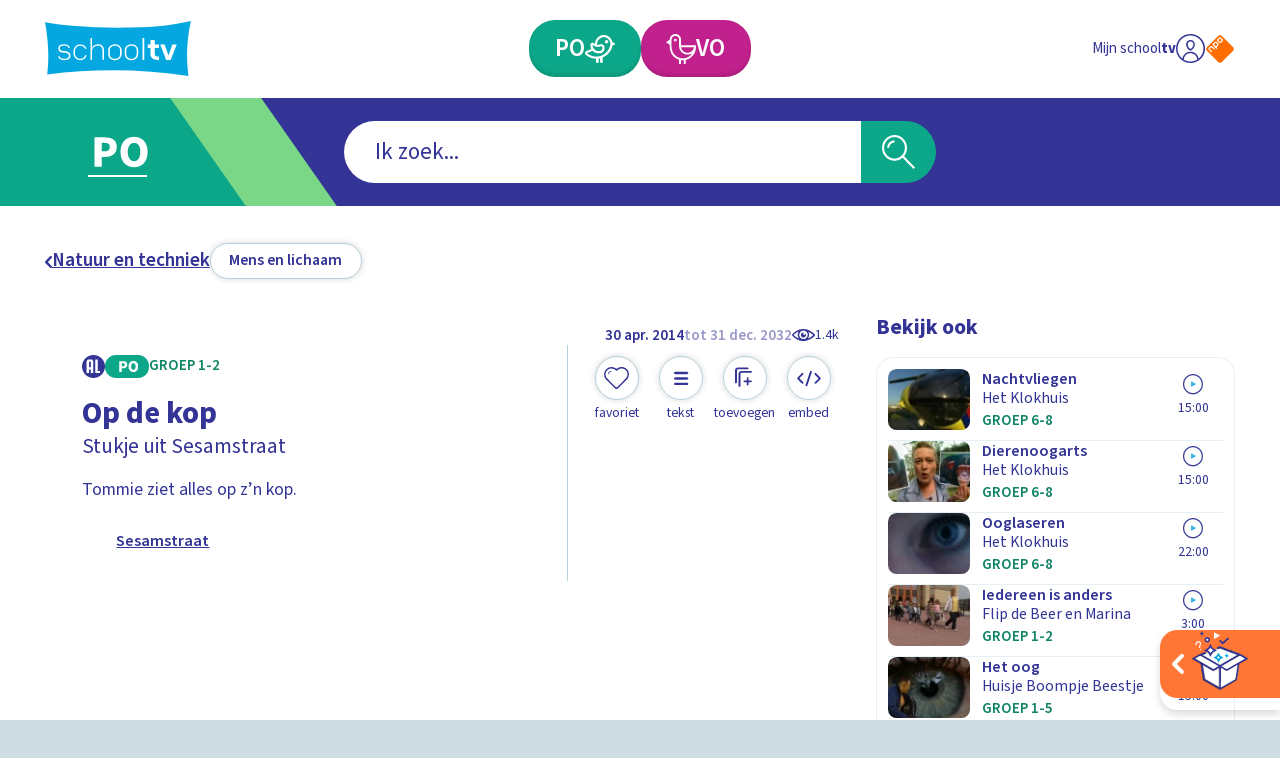

--- FILE ---
content_type: text/html; charset=utf-8
request_url: https://schooltv.nl/video-item/op-de-kop-stukje-uit-sesamstraat
body_size: 46765
content:
<!DOCTYPE html><html lang="nl"><head><meta charSet="utf-8"/><meta name="viewport" content="width=device-width"/><title>Op de kop | Schooltv</title><meta name="description" content="Tommie ziet alles op z’n kop."/><meta name="keywords" content="kijken, zien"/><meta property="og:url" content="https://schooltv.nl/video-item/op-de-kop-stukje-uit-sesamstraat?playlist=biodiversiteit-hoe-meer-soorten-hoe-beter"/><meta property="og:title" content="Op de kop"/><meta property="og:description" content="Tommie ziet alles op z’n kop."/><meta property="og:image" content="https://api3.schooltv.nl/cache/i/25000/images/25041.w613.r16-9.c03f9df.q90.webp"/><meta property="og:image:secure_url" content="https://api3.schooltv.nl/cache/i/25000/images/25041.w613.r16-9.c03f9df.q90.webp"/><meta name="twitter:card" content="summary"/><meta name="twitter:title" content="Op de kop"/><meta name="twitter:description" content="Tommie ziet alles op z’n kop."/><meta name="twitter:image" content="https://api3.schooltv.nl/cache/i/25000/images/25041.w613.r16-9.c03f9df.q90.webp"/><meta property="og:video" content="https://player.ntr.nl/index.php?id=WO_NTR_663047"/><meta property="og:video:secure_url" content="https://player.ntr.nl/index.php?id=WO_NTR_663047"/><meta property="og:video:type" content="text/html"/><meta property="og:video:tag" content="kijken"/><meta property="og:video:tag" content="zien"/><script type="application/ld+json">{"@context":"https://schema.org","@type":"VideoObject","name":"Op de kop","description":"Tommie ziet alles op z’n kop.","thumbnailUrl":["https://api3.schooltv.nl/cache/i/25000/images/25041.w613.r16-9.c03f9df.q90.webp"],"uploadDate":"2014-04-30T22:00:00+02:00","duration":"PT1M3S","embedUrl":"https://player.ntr.nl/index.php?id=WO_NTR_663047","interactionStatistic":{"@type":"InteractionCounter","interactionType":{"@type":"WatchAction"},"userInteractionCount":1420}}</script><link rel="preload" href="https://api3.schooltv.nl/cache/i/11000/images/11462.w35.r1-1.8c1fe6c.q90.jpg" as="image" fetchpriority="high"/><meta name="next-head-count" content="21"/><link rel="stylesheet" href="https://cdn.npoplayer.nl/player/v1/web/npoplayer.css"/><link rel="preconnect" href="https://use.typekit.net" crossorigin /><link rel="preload" href="/_next/static/css/df7e3f0481c93480.css" as="style"/><link rel="stylesheet" href="/_next/static/css/df7e3f0481c93480.css" data-n-g=""/><link rel="preload" href="/_next/static/css/8bb54ac15149f380.css" as="style"/><link rel="stylesheet" href="/_next/static/css/8bb54ac15149f380.css" data-n-p=""/><link rel="preload" href="/_next/static/css/230b09cb1b28d9a1.css" as="style"/><link rel="stylesheet" href="/_next/static/css/230b09cb1b28d9a1.css" data-n-p=""/><noscript data-n-css=""></noscript><script defer="" nomodule="" src="/_next/static/chunks/polyfills-42372ed130431b0a.js"></script><script src="/_next/static/chunks/webpack-59c5c889f52620d6.js" defer=""></script><script src="/_next/static/chunks/framework-64ad27b21261a9ce.js" defer=""></script><script src="/_next/static/chunks/main-21322eca63a4c8e0.js" defer=""></script><script src="/_next/static/chunks/pages/_app-fd221932327dcaee.js" defer=""></script><script src="/_next/static/chunks/959-99bc0e73968035f5.js" defer=""></script><script src="/_next/static/chunks/206-b6f1327582141e71.js" defer=""></script><script src="/_next/static/chunks/878-f1f3357102b10e58.js" defer=""></script><script src="/_next/static/chunks/444-ad32aab3deb2e0d2.js" defer=""></script><script src="/_next/static/chunks/148-2c0351e31269503c.js" defer=""></script><script src="/_next/static/chunks/pages/video-item/%5Bslug%5D-b4e3224cbe603031.js" defer=""></script><script src="/_next/static/swQwQOkNhwjDd4uiwD3D8/_buildManifest.js" defer=""></script><script src="/_next/static/swQwQOkNhwjDd4uiwD3D8/_ssgManifest.js" defer=""></script><style data-href="https://use.typekit.net/jqq1cfg.css">@import url("https://p.typekit.net/p.css?s=1&k=jqq1cfg&ht=tk&f=17265.17267.17268.17269.17270.17271.17272.17273&a=116151757&app=typekit&e=css");@font-face{font-family:"source-sans-pro";src:url("https://use.typekit.net/af/61f808/00000000000000003b9b3d63/27/l?primer=7cdcb44be4a7db8877ffa5c0007b8dd865b3bbc383831fe2ea177f62257a9191&fvd=n4&v=3") format("woff2"),url("https://use.typekit.net/af/61f808/00000000000000003b9b3d63/27/d?primer=7cdcb44be4a7db8877ffa5c0007b8dd865b3bbc383831fe2ea177f62257a9191&fvd=n4&v=3") format("woff"),url("https://use.typekit.net/af/61f808/00000000000000003b9b3d63/27/a?primer=7cdcb44be4a7db8877ffa5c0007b8dd865b3bbc383831fe2ea177f62257a9191&fvd=n4&v=3") format("opentype");font-display:auto;font-style:normal;font-weight:400;font-stretch:normal}@font-face{font-family:"source-sans-pro";src:url("https://use.typekit.net/af/422d60/00000000000000003b9b3d67/27/l?primer=7cdcb44be4a7db8877ffa5c0007b8dd865b3bbc383831fe2ea177f62257a9191&fvd=n7&v=3") format("woff2"),url("https://use.typekit.net/af/422d60/00000000000000003b9b3d67/27/d?primer=7cdcb44be4a7db8877ffa5c0007b8dd865b3bbc383831fe2ea177f62257a9191&fvd=n7&v=3") format("woff"),url("https://use.typekit.net/af/422d60/00000000000000003b9b3d67/27/a?primer=7cdcb44be4a7db8877ffa5c0007b8dd865b3bbc383831fe2ea177f62257a9191&fvd=n7&v=3") format("opentype");font-display:auto;font-style:normal;font-weight:700;font-stretch:normal}@font-face{font-family:"source-sans-pro";src:url("https://use.typekit.net/af/9373a0/00000000000000003b9b3d68/27/l?primer=7cdcb44be4a7db8877ffa5c0007b8dd865b3bbc383831fe2ea177f62257a9191&fvd=i7&v=3") format("woff2"),url("https://use.typekit.net/af/9373a0/00000000000000003b9b3d68/27/d?primer=7cdcb44be4a7db8877ffa5c0007b8dd865b3bbc383831fe2ea177f62257a9191&fvd=i7&v=3") format("woff"),url("https://use.typekit.net/af/9373a0/00000000000000003b9b3d68/27/a?primer=7cdcb44be4a7db8877ffa5c0007b8dd865b3bbc383831fe2ea177f62257a9191&fvd=i7&v=3") format("opentype");font-display:auto;font-style:italic;font-weight:700;font-stretch:normal}@font-face{font-family:"source-sans-pro";src:url("https://use.typekit.net/af/ffb1e2/00000000000000003b9b3d64/27/l?primer=7cdcb44be4a7db8877ffa5c0007b8dd865b3bbc383831fe2ea177f62257a9191&fvd=i4&v=3") format("woff2"),url("https://use.typekit.net/af/ffb1e2/00000000000000003b9b3d64/27/d?primer=7cdcb44be4a7db8877ffa5c0007b8dd865b3bbc383831fe2ea177f62257a9191&fvd=i4&v=3") format("woff"),url("https://use.typekit.net/af/ffb1e2/00000000000000003b9b3d64/27/a?primer=7cdcb44be4a7db8877ffa5c0007b8dd865b3bbc383831fe2ea177f62257a9191&fvd=i4&v=3") format("opentype");font-display:auto;font-style:italic;font-weight:400;font-stretch:normal}@font-face{font-family:"source-sans-pro";src:url("https://use.typekit.net/af/b6c887/00000000000000003b9b3d61/27/l?primer=7cdcb44be4a7db8877ffa5c0007b8dd865b3bbc383831fe2ea177f62257a9191&fvd=n3&v=3") format("woff2"),url("https://use.typekit.net/af/b6c887/00000000000000003b9b3d61/27/d?primer=7cdcb44be4a7db8877ffa5c0007b8dd865b3bbc383831fe2ea177f62257a9191&fvd=n3&v=3") format("woff"),url("https://use.typekit.net/af/b6c887/00000000000000003b9b3d61/27/a?primer=7cdcb44be4a7db8877ffa5c0007b8dd865b3bbc383831fe2ea177f62257a9191&fvd=n3&v=3") format("opentype");font-display:auto;font-style:normal;font-weight:300;font-stretch:normal}@font-face{font-family:"source-sans-pro";src:url("https://use.typekit.net/af/524796/00000000000000003b9b3d62/27/l?primer=7cdcb44be4a7db8877ffa5c0007b8dd865b3bbc383831fe2ea177f62257a9191&fvd=i3&v=3") format("woff2"),url("https://use.typekit.net/af/524796/00000000000000003b9b3d62/27/d?primer=7cdcb44be4a7db8877ffa5c0007b8dd865b3bbc383831fe2ea177f62257a9191&fvd=i3&v=3") format("woff"),url("https://use.typekit.net/af/524796/00000000000000003b9b3d62/27/a?primer=7cdcb44be4a7db8877ffa5c0007b8dd865b3bbc383831fe2ea177f62257a9191&fvd=i3&v=3") format("opentype");font-display:auto;font-style:italic;font-weight:300;font-stretch:normal}@font-face{font-family:"source-sans-pro";src:url("https://use.typekit.net/af/348732/00000000000000003b9b3d65/27/l?primer=7cdcb44be4a7db8877ffa5c0007b8dd865b3bbc383831fe2ea177f62257a9191&fvd=n6&v=3") format("woff2"),url("https://use.typekit.net/af/348732/00000000000000003b9b3d65/27/d?primer=7cdcb44be4a7db8877ffa5c0007b8dd865b3bbc383831fe2ea177f62257a9191&fvd=n6&v=3") format("woff"),url("https://use.typekit.net/af/348732/00000000000000003b9b3d65/27/a?primer=7cdcb44be4a7db8877ffa5c0007b8dd865b3bbc383831fe2ea177f62257a9191&fvd=n6&v=3") format("opentype");font-display:auto;font-style:normal;font-weight:600;font-stretch:normal}@font-face{font-family:"source-sans-pro";src:url("https://use.typekit.net/af/31c386/00000000000000003b9b3d66/27/l?primer=7cdcb44be4a7db8877ffa5c0007b8dd865b3bbc383831fe2ea177f62257a9191&fvd=i6&v=3") format("woff2"),url("https://use.typekit.net/af/31c386/00000000000000003b9b3d66/27/d?primer=7cdcb44be4a7db8877ffa5c0007b8dd865b3bbc383831fe2ea177f62257a9191&fvd=i6&v=3") format("woff"),url("https://use.typekit.net/af/31c386/00000000000000003b9b3d66/27/a?primer=7cdcb44be4a7db8877ffa5c0007b8dd865b3bbc383831fe2ea177f62257a9191&fvd=i6&v=3") format("opentype");font-display:auto;font-style:italic;font-weight:600;font-stretch:normal}.tk-source-sans-pro{font-family:"source-sans-pro",sans-serif}</style></head><body><div id="__next"><a href="#main" class="label-02 SkipToMainContentButton_skipToMainContent__HEcMf">Ga naar hoofdinhoud</a><div class="DefaultLayout_appWrapper__LO_ab"><header class="DefaultLayout_header__2QCaS"><div><div><div class="SiteHeader_contentWrapper__Dc9Sj ContentWrapper_wrapper__zPa2Q false"><nav class="SiteHeader_primary__mjGB1 false"><a class="SiteHeader_logo__ucdGO" href="/"><span class="Icon_icon__6Kcnd false"><svg xmlns="http://www.w3.org/2000/svg" viewBox="0 0 233.8 88.5" aria-hidden="true"><path fill="#05A7E0" d="M3.5 85.9C7.2 57.7 4.9 29.9 0 2c.8.1 1.4.2 2.1.3 13.8 2.5 27.7 4.1 41.6 5.3 31 2.7 62.1 3.7 93.2 3 23.5-.5 47-1.9 70.2-5.4 8.4-1.3 16.7-3.2 25-4.8.5-.1 1-.2 1.7-.4-6.7 29.3-7.9 58.8-4 88.5C154.5 76.9 79.1 76.8 3.5 85.9"></path><path fill="#FFF" d="M40.8 56c0 2.3-1 4.1-2.9 5.4-1.8 1.1-4.1 1.6-6.9 1.6-5.5 0-8.9-2.1-10.2-6.2h2.5c1 2.7 3.6 4.1 7.7 4.1 1 0 1.8-.1 2.6-.3s1.5-.4 2.2-.8c1.7-.9 2.5-2.1 2.5-3.8s-.9-3-2.6-3.9c-1.3-.7-3-1.1-4.9-1.1-6.4 0-9.5-2.3-9.5-6.8s3-6.8 9.1-6.8c5.2 0 8.4 1.9 9.7 5.8h-2.5c-.5-1.5-1.5-2.6-2.9-3.1-.9-.4-2.4-.6-4.3-.6-4.5 0-6.7 1.5-6.7 4.6 0 2.9 2.4 4.3 7.1 4.3 1.5 0 2.8.2 3.9.5s2.2.8 3.1 1.4c2 1.4 3 3.2 3 5.7m22.1 4.9c-1.9 1.4-4 2.1-6.4 2.1-1.5 0-2.9-.3-4.2-.8s-2.4-1.4-3.5-2.4c-2.1-2.2-3.2-4.9-3.2-8v-3c0-1.6.3-3 .8-4.3s1.3-2.5 2.4-3.6c2.2-2.2 4.7-3.3 7.7-3.3 2.3 0 4.4.7 6.3 2 .9.7 1.7 1.4 2.3 2.3s1.2 1.8 1.6 2.9h-2.5c-.3-.8-.8-1.4-1.3-2.1S61.7 41.5 61 41c-1.4-1-2.9-1.4-4.6-1.4-2.3 0-4.3.9-6 2.6-1.6 1.7-2.4 3.8-2.4 6.2V52c0 1.2.2 2.4.6 3.4s1 2 1.8 2.9c1.7 1.7 3.7 2.6 6 2.6 1.8 0 3.3-.5 4.8-1.6q1.05-.75 1.8-1.8c.75-1.05.9-1.4 1.2-2.2h2.6c-.7 2.3-2 4.1-3.9 5.6m29 1.7V47.4c0-2.5-.7-4.5-2-5.9-1.2-1.3-2.9-1.9-5-1.9-1.3 0-2.4.2-3.5.6s-2.1.9-3 1.7c-2.1 1.7-3.2 4-3.2 6.9v13.9h-2.5V27.3h2.5v16.4c.2-1.5 1.3-2.9 3.1-4.2q3-2.1 6.6-2.1c2.9 0 5.2.9 6.9 2.6 1.7 1.8 2.6 4.4 2.6 7.6v14.9h-2.5zm27.8-2.4c-2.1 1.9-4.7 2.9-7.8 2.9s-5.6-1-7.7-2.9-3.1-4.4-3.1-7.5v-5c0-3 1-5.5 3.1-7.4s4.7-2.8 7.7-2.8c3.1 0 5.7.9 7.8 2.8 1 1 1.8 2.1 2.3 3.3s.8 2.6.8 4.1v5c0 3-1.1 5.5-3.1 7.5m.6-12.7q0-1.8-.6-3.3c-.6-1.5-1.1-1.8-1.9-2.6-1.6-1.3-3.5-2-5.9-2-2.3 0-4.2.7-5.8 2-.8.8-1.5 1.6-1.9 2.6s-.6 2.1-.6 3.3V53c0 2.4.8 4.3 2.5 5.8.8.7 1.7 1.2 2.6 1.6s2 .5 3.2.5 2.3-.2 3.2-.5 1.8-.9 2.6-1.6c1.7-1.5 2.6-3.4 2.6-5.8zm25.9 12.7c-2.1 1.9-4.7 2.9-7.8 2.9s-5.6-1-7.7-2.9-3.1-4.4-3.1-7.5v-5c0-3 1-5.5 3.1-7.4s4.7-2.8 7.7-2.8c3.1 0 5.7.9 7.8 2.8 1 1 1.8 2.1 2.3 3.3s.8 2.6.8 4.1v5c0 3-1 5.5-3.1 7.5m.6-12.7q0-1.8-.6-3.3c-.6-1.5-1.1-1.8-1.9-2.6-1.6-1.3-3.5-2-5.9-2-2.3 0-4.2.7-5.8 2-.8.8-1.5 1.6-1.9 2.6s-.6 2.1-.6 3.3V53c0 2.4.8 4.3 2.5 5.8.8.7 1.7 1.2 2.6 1.6s2 .5 3.2.5 2.3-.2 3.2-.5 1.8-.9 2.6-1.6c1.7-1.5 2.6-3.4 2.6-5.8zm9.5 15.1V27.3h2.5v35.3zm23.6 0c-3.1 0-5.7-.8-7.8-2.5-2.2-1.7-3.3-3.9-3.3-6.5V43.5h-4.4v-5.6h4.4v-7.5h7v7.5h6.8v5.6h-6.8V54q0 .6.3 1.2c.3.6.5.7.8 1s.8.5 1.3.6 1 .2 1.6.2h2.8v5.6zm21.4 0H194l-9.4-24.7h7.1l6.1 17.7 6.1-17.7h7.1z"></path></svg></span></a><div class="SiteHeader_buttonWrapper__G4jrJ"><a class="EducationalStageButton_button__BJG1I
          EducationalStageButton_isPrimary__QEZAE false undefined" href="/onderwijsvorm/primair-onderwijs"><span class="EducationalStageButton_inner__QpnsT"><span class="label-01"></span></span></a><a class="EducationalStageButton_button__BJG1I
          EducationalStageButton_isSecondary__q3lfR false undefined" href="/onderwijsvorm/voortgezet-onderwijs"><span class="EducationalStageButton_inner__QpnsT"><span class="label-01"></span></span></a></div><div class="SiteHeader_profileButtonWrapper__Pvrwo"><a aria-label="Naar de website van NPO" target="_blank" href="https://npo.nl/"><span class="SiteHeader_npoIconWrapper__yXqfr"><span class="Icon_icon__6Kcnd Icon_keepColors__GjjRs"><svg xmlns="http://www.w3.org/2000/svg" xml:space="preserve" viewBox="0 0 576 576" aria-hidden="true"><path fill="#FF6D00" d="M542.98 259.01c15.95 15.95 15.95 42.04 0 57.98L316.99 542.98c-15.95 15.95-42.04 15.95-57.98 0L33.02 316.99c-15.95-15.95-15.95-42.04 0-57.98L259.01 33.02c15.95-15.95 42.04-15.95 57.98 0z"></path><path fill="#FFF" d="M264.16 74 242 96.16c-12.83 12.83-12.83 33.83 0 46.67l22.16 22.16c12.83 12.83 33.83 12.83 46.67 0l22.16-22.16c12.83-12.83 12.83-33.84 0-46.67L310.83 74C298 61.16 277 61.16 264.16 74m49.83 37c4.67 4.67 4.67 12.3 0 16.97l-18.01 18.01c-4.67 4.67-12.3 4.67-16.97 0l-18-18c-4.67-4.67-4.67-12.3 0-16.97l18-18.01c4.67-4.67 12.3-4.67 16.97 0zM181.67 156.49l-22.16 22.16c-12.84 12.83-12.83 33.84 0 46.67l18.15 18.15 4.01 4.01 34.06 34.06c4.67 4.67 12.29 4.68 16.95.02s4.65-12.28-.02-16.95l-11.63-11.63c2.63-1.45 5.09-3.28 7.32-5.5l22.16-22.16c12.83-12.83 12.83-33.83 0-46.67l-22.16-22.16c-12.85-12.83-33.85-12.83-46.68 0m49.82 37.01c4.67 4.67 4.67 12.3 0 16.97l-18.01 18c-4.67 4.67-12.3 4.67-16.97 0l-1.93-1.93-16.08-16.08c-4.67-4.67-4.67-12.3 0-16.97l18.01-18.01c4.67-4.67 12.3-4.67 16.97 0zM97.88 240.28l-22.16 22.16c-12.83 12.83-12.83 33.83 0 46.67l.3.3 10.78 10.78 27.28 27.28c4.67 4.67 12.29 4.68 16.95.02 4.65-4.65 4.64-12.28-.02-16.95l-27.28-27.28-9-9c-4.67-4.67-4.67-12.3 0-16.97l18.01-18.01c4.67-4.67 12.3-4.67 16.97 0l9 9 27.28 27.29c4.67 4.67 12.29 4.68 16.95.02 4.65-4.65 4.64-12.28-.02-16.95l-27.28-27.28-10.78-10.78-.3-.3c-12.85-12.83-33.85-12.83-46.68 0"></path></svg></span></span></a></div></nav><div class="SiteHeader_secondary__SCXqV"><div class="SiteHeaderSearch_siteHeaderSearch__pJqou undefined"><div class="SiteHeaderSearch_searchWrapper__OTUEm"><section class="Search_search__xuG2b undefined" role="search"><form class="Search_formWrapper__iT_O9"><div class="Search_inputWrapper__GJMbt"><div class="Search_mainBoxWrapper__RpUQC"><input aria-expanded="false" aria-owns="searchAutoCompleteListheaderSearch" aria-autocomplete="both" aria-controls="searchAutoCompleteListheaderSearch" autoComplete="off" role="combobox" aria-describedby="searchAssistiveHint" type="search" class="label-02 Search_input__4yWPT" maxLength="256"/></div><button type="submit" class="null Search_submit__swTHq"><span class="Search_iconWrapper__8dcGU"><span class="Icon_icon__6Kcnd false"><svg xmlns="http://www.w3.org/2000/svg" xml:space="preserve" viewBox="0 0 56 56" aria-hidden="true"><path d="M37.4 34.9C45 26 43.8 12.6 34.9 5 25.9-2.5 12.6-1.4 5 7.5s-6.4 22.3 2.5 29.9c7.9 6.7 19.5 6.7 27.4 0L53.5 56l2.5-2.5zM30 36.5c-2.7 1.6-5.7 2.4-8.8 2.4-9.8 0-17.7-7.9-17.7-17.7S11.4 3.5 21.2 3.5s17.7 7.9 17.7 17.7c0 6.3-3.4 12.1-8.9 15.3"></path><path d="M8.8 21.2h3.5c0-4.9 4-8.8 8.8-8.8V8.8c-6.7.1-12.3 5.6-12.3 12.4"></path></svg></span></span></button></div></form></section></div></div></div></div></div></div></header><div class="LayoutWrapper_container__0dlVc"><div class="DefaultLayout_main__uP3tA" id="main"><style>
    #nprogress {
      pointer-events: none;
    }
    #nprogress .bar {
      background: #009dd1;
      position: fixed;
      z-index: 9999;
      top: 0;
      left: 0;
      width: 100%;
      height: 2px;
    }
    #nprogress .peg {
      display: block;
      position: absolute;
      right: 0px;
      width: 100px;
      height: 100%;
      box-shadow: 0 0 10px #009dd1, 0 0 5px #009dd1;
      opacity: 1;
      -webkit-transform: rotate(3deg) translate(0px, -4px);
      -ms-transform: rotate(3deg) translate(0px, -4px);
      transform: rotate(3deg) translate(0px, -4px);
    }
    #nprogress .spinner {
      display: block;
      position: fixed;
      z-index: 1031;
      top: 15px;
      right: 15px;
    }
    #nprogress .spinner-icon {
      width: 18px;
      height: 18px;
      box-sizing: border-box;
      border: solid 2px transparent;
      border-top-color: #009dd1;
      border-left-color: #009dd1;
      border-radius: 50%;
      -webkit-animation: nprogresss-spinner 400ms linear infinite;
      animation: nprogress-spinner 400ms linear infinite;
    }
    .nprogress-custom-parent {
      overflow: hidden;
      position: relative;
    }
    .nprogress-custom-parent #nprogress .spinner,
    .nprogress-custom-parent #nprogress .bar {
      position: absolute;
    }
    @-webkit-keyframes nprogress-spinner {
      0% {
        -webkit-transform: rotate(0deg);
      }
      100% {
        -webkit-transform: rotate(360deg);
      }
    }
    @keyframes nprogress-spinner {
      0% {
        transform: rotate(0deg);
      }
      100% {
        transform: rotate(360deg);
      }
    }
  </style><div class="undefined ContentWrapper_wrapper__zPa2Q false"><div><header class="MediaObjectDetailPage_header__p5h2s"><nav class="SecondaryNavigation_container__sYFWZ"><ul class="SecondaryNavigation_list__hfmdG"><li><a class="PrimaryButton_container__bHkOM PrimaryButton_primaryButtonVariantDefault__w90LJ false false false" href="/zoeken?sub_categories=natuur-techniek-en-biologie-mens-en-lichaam&amp;educational_stages="><span class="PrimaryButton_inner__MLRaF undefined false"><span class="copy-02 PrimaryButton_label__Wtu0t">Mens en lichaam</span></span></a></li></ul></nav></header><div class="MediaObjectDetailPage_wrapper__aMgtO"><main><article><div class="MediaObjectDetailHero_container__hBID_"><div class="MediaObjectDetailHero_mediaWrapper__0jTI9"><div class="NpoPlayerWrapper_container__8ekoL false false false"><div id="player-WO_NTR_663047"></div></div></div><div class="MediaObjectDate_container__IrEwT"><div class="MediaObjectDate_timeWrapper__K8td3"><time class="label-03 undefined MediaObjectDate_date__53IuI" dateTime="2014-04-30T22:00:00+02:00">30 apr 2014</time><time class="label-03 MediaObjectDate_offlineDate__PM1Yp MediaObjectDate_date__53IuI" dateTime="2032-12-31T23:00:00+01:00">tot 31 dec 2032</time></div><div class="MediaObjectDate_viewCounterWrapper__CvdZR"><span class="ViewCounter_container__vPoy2 ViewCounter_isHorizontal__O8JPX"><span class="ViewCounter_iconWrapper__Utgxh"><span class="Icon_icon__6Kcnd false"><svg xmlns="http://www.w3.org/2000/svg" xml:space="preserve" viewBox="0 0 25.8 13.3" aria-hidden="false" aria-label="Dit item is 1420 keer bekeken" role="img"><path d="M25.5 5.9c-1.9-1.8-4-3.2-6.2-4.4-4.3-2.1-9.4-2-13.6.2C3.7 2.8 1.8 4.2.3 6c-.4.5-.4 1.1.1 1.6 3.7 3.7 8 6.2 13.5 5.7 4.4-.5 8.5-2.5 11.6-5.7.4-.5.4-1.2 0-1.7m-23.7.8c1.6-1.7 3.6-3.1 5.7-4-1.7 2.5-1.5 5.9.6 8.2-2.3-1-4.5-2.4-6.3-4.2m11 4.5C10.1 11.1 8 9 8.1 6.4c0-2.6 2.2-4.7 4.8-4.7s4.7 2.2 4.7 4.8-2.2 4.7-4.8 4.7m4.8-.5c1.8-2.2 2.1-5.3.6-7.7 2.1 1 4 2.2 5.6 3.8-1.7 1.6-3.9 3-6.2 3.9"></path><path d="M13.9 6.5c-.6.1-1.2-.3-1.3-.9-.2-.7.2-1.2 1-1.5-1.3-.4-2.8.2-3.4 1.5-.5 1.2-.1 2.7 1.1 3.4 1.2.8 2.8.5 3.7-.6.9-1 .8-2.4 0-3.4 0 .9-.4 1.4-1.1 1.5"></path></svg></span></span><span class="label-04 ViewCounter_label__60iwF">1.4k</span></span></div></div><div class="MediaObjectDetailHero_wrapper__NGT8B"><div class="MediaObjectDetailHero_main__kMgkq"><div class="MediaObjectDetailContent_container__t1n6B false"><div class="MediaObjectDetailContent_metaWrapper__UfVqL"><div class="MediaObjectDetailContent_badgeWrapper___JjFc"><div class="EducationalStageBadgeWrapper_container__OMZa7 false"></div></div></div><header class="MediaObjectDetailContent_header__E61KJ"><h1 class="heading-03 MediaObjectDetailContent_heading__GSNag">Op de kop</h1><p class="copy-01 undefined">Stukje uit Sesamstraat</p></header><p class="copy-03 MediaObjectDetailContent_copy__YUCi_">Tommie ziet alles op z’n kop.</p><div class="ShowBanner_container__UrAyr ShowBanner_isLinked__RpAfu"><div class="ShowBanner_imageContainer__uMzrk"><div class="ImageWrapper_container__uUNA1 ImageWrapper_cover__YdfjQ"><img fetchpriority="high" width="35" height="35" decoding="async" data-nimg="1" style="color:transparent" src="https://api3.schooltv.nl/cache/i/11000/images/11462.w35.r1-1.8c1fe6c.q90.jpg"/></div></div><p class="label-06 undefined">Sesamstraat</p><a class="ShowBanner_link__9h8PM" href="/programma/sesamstraat"></a></div></div></div><div class="MediaObjectDetailHero_meta__odxCI"><div><div class="MediaObjectDetailHeroMeta_primary__jmjye"><ul class="MediaObjectDetailHeroMeta_buttonList__4QLm_"><li class="MediaObjectDetailHeroMeta_buttonItem__fcmHv"><button type="button" class="FavoriteButton_container__jmZrU FavoriteButton_large__4IkWY"><span class="FavoriteButton_buttonInner__yHniU FavoriteButton_large__4IkWY"><span class="FavoriteButton_inner__0B_OE"><span class="FavoriteButton_iconWrapper__AKRLP"><span class="Icon_icon__6Kcnd false"><svg xmlns="http://www.w3.org/2000/svg" xml:space="preserve" viewBox="0 0 17.1 15" aria-hidden="true"><path d="M13.5.2c-1.7-.5-3.6-.1-5 1.1-.2-.2-.4-.4-.7-.5-2.2-1.4-5-.9-6.6 1.1-1.6 1.9-1.5 4.8.2 6.6l6 6 .1.1c.6.6 1.6.5 2.1-.1 2-2 4.1-4 6.1-6 .5-.6.9-1.2 1.1-2 .9-2.7-.6-5.5-3.3-6.3m1.4 7.6c-1.9 2-3.9 3.9-5.8 5.8 0 .1-.1.1-.2.2-.3.2-.7.1-.9-.2-1.9-1.9-3.9-3.8-5.8-5.8C.7 6.3.7 3.9 2.1 2.4 3.5.8 6 .6 7.7 1.9c.3.3.5.5.9.8.3-.3.6-.5.9-.8C11.2.6 13.6.7 15 2.3c1.5 1.6 1.4 4-.1 5.5"></path><path d="m2.7 4.8.2.3c.1-.1.3-.2.3-.3.1-.9.8-1.5 1.6-1.6.1 0 .2-.2.4-.3-.2-.1-.3-.2-.5-.2-1.1.1-1.9 1-2 2.1"></path></svg></span></span></span><span class="label-04 FavoriteButton_label__jGjAl">Favoriet</span></span></button></li><li class="MediaObjectDetailHeroMeta_buttonItem__fcmHv"><button type="button" class="PrimaryButton_container__bHkOM PrimaryButton_primaryButtonVariantRound__StNL2 false false false"><span class="PrimaryButton_inner__MLRaF undefined false"><span class="PrimaryButton_iconWrapper__8OREU"><span class="Icon_icon__6Kcnd false"><svg xmlns="http://www.w3.org/2000/svg" xml:space="preserve" viewBox="0 0 41 41" aria-hidden="true"><path d="M30.5 13.9H11c-1.3 0-2.4-.9-2.4-2s1.1-2 2.4-2h19.5c1.3 0 2.4.9 2.4 2s-1.1 2-2.4 2M30.5 23.3H11c-1.3 0-2.4-.9-2.4-2 0-1 1.1-2 2.4-2h19.5c1.3 0 2.4.9 2.4 2 0 1-1.1 2-2.4 2M30.5 32.6H11c-1.3 0-2.4-.9-2.4-2 0-1 1.1-2 2.4-2h19.5c1.3 0 2.4.9 2.4 2s-1.1 2-2.4 2"></path></svg></span></span></span></button></li><li class="MediaObjectDetailHeroMeta_buttonItem__fcmHv"><button type="button" class="PrimaryButton_container__bHkOM PrimaryButton_primaryButtonVariantRound__StNL2 false false false"><span class="PrimaryButton_inner__MLRaF undefined false"><span class="PrimaryButton_iconWrapper__8OREU"><span class="Icon_icon__6Kcnd false"><svg xmlns="http://www.w3.org/2000/svg" xml:space="preserve" viewBox="0 0 41 41" aria-hidden="true"><path d="M5 29.6c-.9 0-1.6-.7-1.6-1.6V7.5c.1-2.8 2.4-5 5.1-5h16.3c.8 0 1.6.7 1.6 1.6 0 .8-.7 1.6-1.6 1.6H8.5c-1 0-1.8.8-1.8 1.8V28c0 .8-.7 1.6-1.7 1.6"></path><path d="M11 35.6c-.9 0-1.6-.7-1.6-1.6V13.5c.1-2.8 2.4-5 5.1-5h16.3c.8 0 1.6.7 1.6 1.6 0 .8-.7 1.6-1.6 1.6H14.5c-1 0-1.8.8-1.8 1.8V34c0 .8-.7 1.6-1.7 1.6"></path><path d="M32.2 26.2c0 .8-.6 1.4-1.4 1.4h-4.3v4.3c0 .8-.6 1.4-1.4 1.4s-1.4-.6-1.4-1.4v-4.3h-4.3c-.8 0-1.4-.6-1.4-1.4s.6-1.4 1.4-1.4h4.3v-4.3c0-.8.6-1.4 1.4-1.4s1.4.6 1.4 1.4v4.3h4.3c.8 0 1.4.6 1.4 1.4"></path></svg></span></span></span></button></li><li class="MediaObjectDetailHeroMeta_buttonItem__fcmHv"><button type="button" class="PrimaryButton_container__bHkOM PrimaryButton_primaryButtonVariantRound__StNL2 false false false"><span class="PrimaryButton_inner__MLRaF undefined false"><span class="PrimaryButton_iconWrapper__8OREU"><span class="Icon_icon__6Kcnd false"><svg xmlns="http://www.w3.org/2000/svg" xml:space="preserve" viewBox="0 0 41 41" aria-hidden="true"><path d="M16.1 34.6c-.9 0-1.6-.7-1.6-1.6 0-.2 0-.4.1-.6.9-2.8 1.9-5.6 2.8-8.3l4.7-14.2c.3-1 .8-1.5 1.7-1.5s1.6.7 1.7 1.5c0 .2 0 .4-.1.5-.5 1.6-1.1 3.3-1.6 4.9l-6 17.9c-.3.9-.8 1.4-1.7 1.4M9.5 30.3h-.3c-.2 0-.4-.1-.6-.2-.1-.1-.3-.2-.4-.4L.9 22.4C.2 21.8 0 20.8.6 20l.3-.3 7.4-7.4c.2-.5.7-.7 1.2-.7.4 0 .8.1 1 .4.1.1.2.2.3.4.4.6.4 1.4-.1 1.9l-.4.4-5.7 5.7-.3.3-.1.3s.4.5.5.6c1.9 1.9 3.8 3.8 5.7 5.8.5.4.7 1.1.6 1.7s-.7 1.2-1.5 1.2M31.5 30.3h.3c.2 0 .4-.1.6-.2s.3-.2.4-.4l7.3-7.3c.7-.6.9-1.6.3-2.4l-.3-.3-7.4-7.4c-.3-.4-.8-.6-1.3-.6-.4 0-.8.1-1 .4-.1.1-.2.2-.3.4-.4.6-.4 1.4.1 1.9l.4.4 5.7 5.7.3.3.3.3s-.5.5-.5.6l-5.8 5.8c-.5.4-.7 1.1-.6 1.7.1.5.7 1.1 1.5 1.1"></path></svg></span></span></span></button></li></ul></div><div><ul class="MediaObjectDetailHeroMeta_list___rEnu"></ul></div></div></div></div></div></article></main></div></div></div></div></div><footer class="DefaultLayout_footer__aWV4u"><div class="LayoutWrapper_container__0dlVc"><footer class="SiteFooter_footer__tnrz4"><svg aria-hidden="true" viewBox="0 0 221.1 12" class="SiteFooter_top__3OeGT"><path d="M221.1,12V0c-6.5,1.3-13,2.7-19.6,3.7c-23.2,3.5-46.7,4.9-70.2,5.4C100.1,9.8,69,8.8,38,6.1C25.3,5,12.6,3.6,0,1.4V12H221.1z"></path></svg><div class="SiteFooter_wrapper__WcMSQ"><div class="undefined ContentWrapper_wrapper__zPa2Q false"><div class="SiteFooter_inner__bS54l"><nav class="SiteFooter_navigation__5W_af"></nav><div class="SiteFooter_newsletterWrapper__zDQCV"><p class="label-05 SiteFooter_copy__UDW21"></p></div><div class="SiteFooter_socialWrapper__pAv_y"><h2 class="heading-04 SiteFooter_socialHeading__AvjiN"></h2></div><div class="SiteFooter_additionalLogosWrapper__Ig6GY"><a href="https://ntr.nl/" target="_blank" class="SiteFooter_additionalLogo__hUwPI"><span class="Icon_icon__6Kcnd false"><svg xmlns="http://www.w3.org/2000/svg" xml:space="preserve" viewBox="0 0 74.2 24" aria-hidden="true"><path d="M20.9 12.1c-.3-1.3-.8-2.5-1.7-3.5-.7-.9-1.6-1.6-2.6-2.1-1.4-.7-2.9-.9-4.4-.8-1.1 0-2.2.3-3.1.8-.7.5-1.4.9-2 1.5-.3.3-.6.7-.9 1v-.2c0-.9-.4-1.6-1.2-2-.3-.2-.7-.4-1-.6-.6-.4-1.3-.6-2-.7-.6 0-1.2.3-1.5.8-.2.2-.2.3-.3.4-.5 1.1-.1 2.4 1 2.9.4.2.8.5 1.2.7.8.7 2 .7 2.9.2 0 0 .1 0 0 0-.2.8-.4 1.6-.5 2.4-.1 2.7 0 5.4 0 8.1v2.4l.1.1h4.2l.1-.1v-9.700000000000001c0-.4 0-.7.1-1 .4-1.8 2.1-3.1 3.9-3 .8.1 1.6.4 2.2.9.9.8 1.4 1.9 1.3 3.1v9.700000000000001H21l.1-.1v-9.899999999999999c0-.3-.1-.8-.2-1.3M37.4 14.9v.8c0 .3 0 .7-.1 1-.2 1-.8 1.9-1.6 2.5-.7.6-1.6.8-2.5.7-1.1-.2-2-.7-2.6-1.6-.4-.5-.7-1.2-.7-1.8V9.1c.3.9 1.2 1.5 2.2 1.4h3.5c1.2-.1 2.1-1.1 2-2.3s-1.1-2.1-2.3-2h-3.5c-.9 0-1.6.5-1.9 1.4l-.1.1V0c-.2.1-.3.1-.4.1-.4.2-.9.4-1.3.7L25.7 2c-.2.1-.3.3-.3.5v13.2c0 .6 0 1.3.2 1.9.9 4.2 4.9 6.9 9.2 6.3 1.6-.2 3-.9 4.2-2 1.2-1 2-2.4 2.4-4q.45-1.5.3-3zM59.4 7c-3.7-2.6-8.8-1.7-11.3 2v-.2c.1-.9-.4-1.7-1.2-2l-1.5-.9c-.6-.4-1.4-.5-2.1-.4-.8.2-1.4.9-1.5 1.7-.2.9.2 1.7 1 2.2.7.4 1.4.8 2.2 1.2.4.2.9.3 1.3.1.3-.1.7-.2 1-.3-.4.8-.6 1.7-.6 2.6v10.3l.1.1H51l.1-.1v-9.700000000000001c0-.3 0-.6.1-.9 0-.1 0-.2.1-.4.5-2 2.6-3.2 4.5-2.7 1.7.4 2.9 1.9 2.9 3.7v.7H63c0-2.6-1.3-5.3-3.6-7M70.7 16.4c-2 0-3.6 1.6-3.7 3.6 0 2 1.6 3.6 3.6 3.7 2 0 3.7-1.6 3.7-3.6s-1.6-3.6-3.6-3.7M70.5 12.7h.2c2 0 3.6-1.7 3.5-3.6 0-1.9-1.6-3.5-3.5-3.6S67.1 7 67 9c0 2 1.5 3.6 3.5 3.7"></path></svg></span></a></div></div></div></div><svg aria-hidden="true" viewBox="0 0 221.1 10.5" class="SiteFooter_bottom__zdtzQ"><path d="M0,0v8.1c73.9-8.7,147.5-8.6,221.1,2.4V0H0z"></path></svg><div class="SiteFooter_logoWrapper__18SCJ"><a class="SiteFooter_logo__Elh72" href="/"><span class="Icon_icon__6Kcnd false"><svg xmlns="http://www.w3.org/2000/svg" viewBox="0 0 233.8 88.5" aria-hidden="true"><path fill="#05A7E0" d="M3.5 85.9C7.2 57.7 4.9 29.9 0 2c.8.1 1.4.2 2.1.3 13.8 2.5 27.7 4.1 41.6 5.3 31 2.7 62.1 3.7 93.2 3 23.5-.5 47-1.9 70.2-5.4 8.4-1.3 16.7-3.2 25-4.8.5-.1 1-.2 1.7-.4-6.7 29.3-7.9 58.8-4 88.5C154.5 76.9 79.1 76.8 3.5 85.9"></path><path fill="#FFF" d="M40.8 56c0 2.3-1 4.1-2.9 5.4-1.8 1.1-4.1 1.6-6.9 1.6-5.5 0-8.9-2.1-10.2-6.2h2.5c1 2.7 3.6 4.1 7.7 4.1 1 0 1.8-.1 2.6-.3s1.5-.4 2.2-.8c1.7-.9 2.5-2.1 2.5-3.8s-.9-3-2.6-3.9c-1.3-.7-3-1.1-4.9-1.1-6.4 0-9.5-2.3-9.5-6.8s3-6.8 9.1-6.8c5.2 0 8.4 1.9 9.7 5.8h-2.5c-.5-1.5-1.5-2.6-2.9-3.1-.9-.4-2.4-.6-4.3-.6-4.5 0-6.7 1.5-6.7 4.6 0 2.9 2.4 4.3 7.1 4.3 1.5 0 2.8.2 3.9.5s2.2.8 3.1 1.4c2 1.4 3 3.2 3 5.7m22.1 4.9c-1.9 1.4-4 2.1-6.4 2.1-1.5 0-2.9-.3-4.2-.8s-2.4-1.4-3.5-2.4c-2.1-2.2-3.2-4.9-3.2-8v-3c0-1.6.3-3 .8-4.3s1.3-2.5 2.4-3.6c2.2-2.2 4.7-3.3 7.7-3.3 2.3 0 4.4.7 6.3 2 .9.7 1.7 1.4 2.3 2.3s1.2 1.8 1.6 2.9h-2.5c-.3-.8-.8-1.4-1.3-2.1S61.7 41.5 61 41c-1.4-1-2.9-1.4-4.6-1.4-2.3 0-4.3.9-6 2.6-1.6 1.7-2.4 3.8-2.4 6.2V52c0 1.2.2 2.4.6 3.4s1 2 1.8 2.9c1.7 1.7 3.7 2.6 6 2.6 1.8 0 3.3-.5 4.8-1.6q1.05-.75 1.8-1.8c.75-1.05.9-1.4 1.2-2.2h2.6c-.7 2.3-2 4.1-3.9 5.6m29 1.7V47.4c0-2.5-.7-4.5-2-5.9-1.2-1.3-2.9-1.9-5-1.9-1.3 0-2.4.2-3.5.6s-2.1.9-3 1.7c-2.1 1.7-3.2 4-3.2 6.9v13.9h-2.5V27.3h2.5v16.4c.2-1.5 1.3-2.9 3.1-4.2q3-2.1 6.6-2.1c2.9 0 5.2.9 6.9 2.6 1.7 1.8 2.6 4.4 2.6 7.6v14.9h-2.5zm27.8-2.4c-2.1 1.9-4.7 2.9-7.8 2.9s-5.6-1-7.7-2.9-3.1-4.4-3.1-7.5v-5c0-3 1-5.5 3.1-7.4s4.7-2.8 7.7-2.8c3.1 0 5.7.9 7.8 2.8 1 1 1.8 2.1 2.3 3.3s.8 2.6.8 4.1v5c0 3-1.1 5.5-3.1 7.5m.6-12.7q0-1.8-.6-3.3c-.6-1.5-1.1-1.8-1.9-2.6-1.6-1.3-3.5-2-5.9-2-2.3 0-4.2.7-5.8 2-.8.8-1.5 1.6-1.9 2.6s-.6 2.1-.6 3.3V53c0 2.4.8 4.3 2.5 5.8.8.7 1.7 1.2 2.6 1.6s2 .5 3.2.5 2.3-.2 3.2-.5 1.8-.9 2.6-1.6c1.7-1.5 2.6-3.4 2.6-5.8zm25.9 12.7c-2.1 1.9-4.7 2.9-7.8 2.9s-5.6-1-7.7-2.9-3.1-4.4-3.1-7.5v-5c0-3 1-5.5 3.1-7.4s4.7-2.8 7.7-2.8c3.1 0 5.7.9 7.8 2.8 1 1 1.8 2.1 2.3 3.3s.8 2.6.8 4.1v5c0 3-1 5.5-3.1 7.5m.6-12.7q0-1.8-.6-3.3c-.6-1.5-1.1-1.8-1.9-2.6-1.6-1.3-3.5-2-5.9-2-2.3 0-4.2.7-5.8 2-.8.8-1.5 1.6-1.9 2.6s-.6 2.1-.6 3.3V53c0 2.4.8 4.3 2.5 5.8.8.7 1.7 1.2 2.6 1.6s2 .5 3.2.5 2.3-.2 3.2-.5 1.8-.9 2.6-1.6c1.7-1.5 2.6-3.4 2.6-5.8zm9.5 15.1V27.3h2.5v35.3zm23.6 0c-3.1 0-5.7-.8-7.8-2.5-2.2-1.7-3.3-3.9-3.3-6.5V43.5h-4.4v-5.6h4.4v-7.5h7v7.5h6.8v5.6h-6.8V54q0 .6.3 1.2c.3.6.5.7.8 1s.8.5 1.3.6 1 .2 1.6.2h2.8v5.6zm21.4 0H194l-9.4-24.7h7.1l6.1 17.7 6.1-17.7h7.1z"></path></svg></span></a></div></footer></div></footer></div><aside class="DefaultLayout_extrasBarWrapper__Cgo3g"><div class="ExtrasBar_container__Om_of false"><h2 class="visually-hidden" id="extrasHeading"></h2><div class="ExtrasBar_extrasBarToggleButtonWrapper__agrjp"><button type="button" aria-expanded="false" aria-controls="extrasBarContent" class="ExtrasBarToggleButton_container__a9eI4 false"><span class="ExtrasBarToggleButton_iconWrapper__2ppMh"><span class="Icon_icon__6Kcnd false"><svg xmlns="http://www.w3.org/2000/svg" xml:space="preserve" viewBox="0 0 10 16.6" aria-hidden="true"><path d="M9.3 13.6 4.4 8.7c-.1-.1-.3-.2-.5-.4.2-.1.3-.2.5-.3 1.6-1.7 3.3-3.4 5-5.1.5-.4.7-1.1.5-1.8C9.7.6 9.2.1 8.6 0c-.5-.1-1.1.1-1.5.6L4.7 3l-4 4c-.8.6-.9 1.6-.4 2.4.1.1.2.3.4.4 2.1 2 4.2 4.1 6.3 6.2.6.7 1.6.8 2.3.2.1 0 .1-.1.2-.2.5-.6.6-1.4.1-2.1z"></path></svg></span></span><span class="ExtrasBarToggleButton_wrapper__lqUJ1"><span class="ExtrasBarToggleButton_surpriseIconWrapper__83Rz0"><span class="Icon_icon__6Kcnd Icon_keepColors__GjjRs"><svg xmlns="http://www.w3.org/2000/svg" xml:space="preserve" viewBox="0 0 55.7 60.2" aria-hidden="true"><g fill="#FFF"><path d="M10.131 24.525c.4-.4 16.8-6.5 16.8-6.5l2.7-.8s17.4 6.9 17.6 6.9 8.2 4.4 8.2 4.4l-8.4 4.6s-2.3 16.4-2.3 16.2-15.9 9.1-15.9 9.1-16.1-9.2-16.1-9.3-2.9-16.9-2.9-16.9-7.1-3.7-6.9-3.8 7.2-3.9 7.2-3.9"></path><path d="M26.231 23.325c-.3-.2-6.5-4.5-6.5-4.5l-1.9 2.3s-2.6 1.2-2.3 1.3 2 3.1 2.5 3.1 8.5-2.1 8.2-2.2"></path></g><path fill="#333496" stroke="#212C5E" stroke-miterlimit="10" stroke-width="0.4" d="M55.3 28.4c.2.1.3.4.1.6 0 .1-.1.1-.1.1-2.6 1.5-5.1 3-7.7 4.4-.4.2-.7.6-.7 1-.8 5.2-1.6 10.4-2.4 15.5 0 .2-.2.4-.4.5-5.3 3.1-10.6 6.2-16 9.2-.2.1-.5.1-.7 0-5.3-3-10.6-6.1-15.9-9.2-.2-.1-.3-.3-.4-.5-.3-2.7-2.1-14.1-2.5-17v-.3l1.6-.2c.2 1.2 1.7 10.8 1.9 11.9.2 1.6.5 3.1.7 4.7 0 .2.2.3.3.4 4.6 2.7 9.1 5.3 13.7 7.9h.2V37.9l-.6.3c-1.6.9-3.1 1.8-4.7 2.7-.2.1-.5.1-.7.1C14.8 37.4 3 30.6.4 29c-.2 0-.2-.3-.1-.4 0-.1.1-.1.1-.1 1.9-1.1 8.4-5 12.5-6.2.3-.1.6.1.7.4l.2.4c.1.3 0 .7-.3.8L10.1 25l3.9 2.3c4.4 2.6 8.9 5.2 13.3 7.7.3.2.6.2.9.1 5.6-3.3 11.2-6.5 16.8-9.8.1-.1.3-.2.5-.3l-7.2-2.7.6-1.6 4.5 1.7c1.3.5 2.6.9 3.8 1.4s2.3 1.2 3.4 1.8c1.7 1 3.2 1.9 4.7 2.8zm-26.5 9.5v19.7c.1 0 .2-.1.3-.1 4.5-2.6 9-5.2 13.6-7.8.2-.1.3-.3.4-.5l1.8-11.4c.1-.8.2-1.7.4-2.6-.3.1-.4.2-.6.3-3.2 1.9-6.4 3.7-9.6 5.6-.3.2-.7.2-1 0-1.5-.9-2.9-1.7-4.4-2.6-.4-.3-.6-.5-.9-.6zm.8-1.6c.2.2.4.3.6.4 1.3.7 2.5 1.5 3.8 2.2.3.2.8.2 1.1 0 4.8-2.8 9.7-5.6 14.5-8.4 1-.6 1.9-1.1 2.9-1.7 0-.1-.1-.1-.2-.2-1.5-.9-2.9-1.7-4.4-2.6-.2-.1-.5 0-.7.1l-6.3 3.6zM3.3 28.7c.1.1.1.1.2.1 5.8 3.4 11.7 6.8 17.5 10.1.2.1.5.1.7 0l4.2-2.4.3-.3c-2.5-1.4-4.9-2.8-7.3-4.2-3.4-2-6.8-3.9-10.2-5.9-.3-.1-.6-.2-.8-.1-1.5.9-3.1 1.8-4.6 2.7z"></path><path fill="#333496" d="M24.9 20.4c-1.3.7-2.6 1.4-3.8 2.1-.3.2-.5.4-.7.6-.7 1.2-1.4 2.5-2.1 3.8-.7-1.3-1.3-2.4-2-3.6q-.3-.6-.9-.9c-1.2-.7-2.3-1.3-3.6-2 1.3-.7 2.5-1.3 3.7-2 .3-.2.6-.5.8-.8.7-1.2 1.3-2.4 2-3.7.4.8.9 1.5 1.2 2.3.5 1.3 1.6 2.4 2.9 2.9 1 .4 1.8.8 2.5 1.3m-9.4 0c1.4.5 2.4 1.5 2.9 2.9.5-1.4 1.5-2.4 2.9-2.9-1.4-.5-2.4-1.5-2.9-2.9-.5 1.3-1.5 2.4-2.9 2.9"></path><path fill="#333496" stroke="#212C5E" stroke-miterlimit="10" stroke-width="0.4" d="m25 18.8-.2-.5c-.1-.3 0-.7.3-.8.9-.3 1.7-.6 2.6-1h.3c1.6.6 3.3 1.2 5 1.9l-.6 1.6c-1.3-.5-2.6-.9-3.8-1.4-.4-.2-.9-.2-1.4 0l-1.5.6c-.3.1-.6-.1-.7-.4zM38.5 22.4l-6.1-2.3.6-1.6c.7.3 5.4 2 6.1 2.3z"></path><path fill="#FFF" d="M28.8 37.9c.3.2.6.3.8.5 1.5.9 2.9 1.7 4.4 2.6.3.2.7.2 1 0 3.2-1.9 6.4-3.7 9.6-5.6.2-.1.3-.2.6-.3-.1.9-.3 1.8-.4 2.6L43 49.1c0 .2-.2.4-.4.5-4.5 2.6-9 5.2-13.6 7.8-.1 0-.2.1-.3.1z"></path><path fill="#FFF" d="m29.6 36.3 11.3-6.6 6.3-3.6c.2-.1.5-.2.7-.1 1.5.8 2.9 1.7 4.4 2.6l.2.2c-1 .6-1.9 1.1-2.9 1.7-4.8 2.8-9.7 5.6-14.5 8.4-.3.2-.8.2-1.1 0-1.2-.8-2.5-1.5-3.8-2.2-.2-.1-.4-.2-.6-.4M3.3 28.7c1.6-.9 3.1-1.9 4.7-2.7.2-.1.5 0 .7.1 3.4 2 6.8 3.9 10.2 5.9 2.4 1.4 4.8 2.8 7.3 4.2l-.3.3-4.2 2.4c-.2.1-.5.1-.7 0-5.8-3.4-11.7-6.8-17.5-10.1-.1.1-.1 0-.2-.1M15.5 20.4c1.3-.5 2.4-1.5 2.9-2.9.5 1.4 1.5 2.4 2.9 2.9-1.4.5-2.4 1.5-2.9 2.9-.5-1.4-1.5-2.5-2.9-2.9"></path><path fill="#00A7E0" d="M26.27 22.608c.5 1 1 1.9 1.5 2.8.2.3.5.5.8.7.9.5 1.8 1 2.8 1.5-.9.5-1.6 1-2.4 1.3-.6.3-1.1.8-1.4 1.5-.4.7-.8 1.5-1.3 2.3q-.75-1.5-1.5-2.7c-.2-.4-.5-.6-.8-.9-.9-.5-1.7-.9-2.7-1.4.4-.3.8-.5 1.2-.7 1.4-.5 2.6-1.7 3.1-3.1.2-.5.5-.9.7-1.3m0 6.3 1.2-1.2-1.2-1.3-1.2 1.2z"></path><path fill="#FFF" d="m26.27 28.908-1.2-1.3 1.2-1.2 1.2 1.3z"></path><path fill="#333496" d="M15.301 12.583c-1.5 0-2.8-1.2-2.8-2.7-.1-1.5 1.1-2.8 2.6-2.8h.1c1.5 0 2.8 1.1 2.8 2.7 0 1.5-1.1 2.7-2.7 2.8m1-2.8c0-.6-.5-1-1-1-.6 0-1 .5-1 1s.4 1 1 1c.5.1.9-.4 1-1"></path><path fill="#FFF" d="M16.301 9.783c0 .6-.5 1-1.1 1s-1-.5-1-1.1c0-.5.5-1 1-1 .6.1 1.1.6 1.1 1.1"></path><path fill="#333496" d="m30.7 12.1 5.1-4.7 1.3 1.2-6.4 6-3.9-3.6 1.3-1.2z"></path><g fill="#FFF" transform="translate(3.414 11.213)"><path d="M1.7.3C.3.9-.4 2.6.2 4.1l1.1-.4c-.4-.9 0-1.9.8-2.3h.1c.7-.4 1.7-.2 2.1.5l.1.1c.3.7 0 1.2-.3 1.9-.6.8-.8 1.7-.5 2.5l.2.6 1.1-.5-.2-.5c-.2-.5 0-.9.3-1.5.6-.8.8-1.9.4-2.9C4.9.2 3.3-.4 2 .2c-.1 0-.2.1-.3.1"></path><circle cx="5.1" cy="8.4" r="0.6"></circle></g><path fill="#FFF" d="m21.8 2.2.1 6.9 6.2-3.5z"></path><path fill="#00A7E0" d="M31.9 25.8c.7 0 1.3.3 1.8.7.6.7 1 1.7.9 2.7q-.15-1.5.9-2.7c.5-.5 1.2-.7 1.8-.7h.6-.7c-.6 0-1.3-.2-1.8-.6-.7-.8-1-1.8-.9-2.8.1 1-.2 2-.9 2.8-.4.3-1 .6-1.7.6"></path><path fill="#333496" d="M7.1 3.5c.7 0 1.3.3 1.8.7.6.7 1 1.7.9 2.7.1-1 .4-1.9 1-2.7.5-.5 1.2-.7 1.8-.7h.6-.7c-.6 0-1.3-.2-1.8-.6-.5-.8-.9-1.9-.8-2.9.1 1-.2 2-.9 2.8-.6.4-1.2.7-1.9.7"></path></svg></span></span></span></button></div><div class="ExtrasBar_content__bu15O" id="extrasBarContent"><div class="ExtrasBar_inner__7IlNg"><div class="ExtrasBar_copyWrapper__u3juC"><p class="copy-02 ExtrasBar_copy__8XkBi" id="extrasDescription"></p></div><ul aria-labelledby="extrasHeading" aria-describedby="extrasDescription" class="ExtrasBar_list__Ab7Mj false"><li class="ExtrasBar_item__knbZX"><a class="ExtraTile_container__T0Z_G" href="/zoeken?media_types=quiz"><span class="ExtraTile_box__mFKDw"><span class="ExtraTile_wedgeWrapper__1hSVk"><span class="ExtraTile_wedge__GTwYm"></span></span><span class="ExtraTile_iconWrapper__8TZ8W undefined"><span class="Icon_icon__6Kcnd Icon_keepColors__GjjRs"><svg xmlns="http://www.w3.org/2000/svg" xml:space="preserve" viewBox="0 0 91 84" aria-hidden="true"><circle cx="35" cy="29.3" r="22.7" fill="#FFF"></circle><path fill="#FFF" d="M72.5 36.2H48.7c-3.6 0-6.5 2.9-6.5 6.5v22.9c0 3.6 2.9 6.5 6.5 6.5h8.2c1.9 2.7 4.1 5.7 4.1 5.7l3.8-5.7h7.7c3.6 0 6.5-2.9 6.5-6.5V42.7c0-3.5-2.9-6.5-6.5-6.5"></path><path fill="#333496" d="M34.4 48.9c-11.2 0-20.3-9.1-20.3-20.3S23.2 8.3 34.4 8.3s20.3 9.2 20.3 20.3c0 .9.7 1.6 1.6 1.6s1.6-.7 1.6-1.6c0-12.9-10.5-23.4-23.4-23.4S11.1 15.7 11.1 28.6 21.6 52 34.5 52c.9 0 1.6-.7 1.6-1.6s-.8-1.5-1.7-1.5m40.5-14H46.8c-3.4 0-6.6 2.8-6.6 6.2v26.5c0 3.4 3.2 6.2 6.6 6.2h8.6l4.2 5.6c.3.4.8.6 1.2.6s1-.2 1.2-.6l4.2-5.6h8.6c3.4 0 5.9-2.8 5.9-6.2V41.1c.1-3.4-2.3-6.2-5.8-6.2m2.8 32.7c0 1.7-1 3.1-2.7 3.1h-9.4c-.5 0-1 .2-1.2.6L61 75.9l-3.4-4.6c-.3-.4-.8-.6-1.2-.6H47c-1.7 0-3.5-1.4-3.5-3.1V41.1c0-1.7 1.8-3.1 3.5-3.1h28.1c1.7 0 2.7 1.4 2.7 3.1z"></path><path fill="#00A7E0" d="M71.5 46.2c-.5 0-.9.2-1.2.5-4.3 4.3-7.6 7.9-11.7 12.1L54.1 55c-.4-.3-.8-.4-1.3-.4s-.9.3-1.2.6c-.3.4-.5.8-.4 1.3 0 .5.3.9.6 1.2l5.8 4.9c.3.3.8.4 1.2.4.5 0 .9-.2 1.2-.5 4.8-4.8 8.1-8.6 12.8-13.3.4-.3.5-.8.5-1.3s-.2-.9-.5-1.3c-.3-.2-.8-.4-1.3-.4M34.1 16.3c-3.5 0-7.3 2.4-7.8 7.7l3.1.3c.4-4.6 4-4.8 4.7-4.8 1.1 0 4.6.3 4.6 4 0 2-1.1 2.9-2.8 4.3-1.6 1.3-3.7 2.8-3.7 5.7v1.6h3.1v-1.6c0-1.3 1-2.1 2.5-3.3 1.7-1.4 4.1-3.2 4.1-6.7 0-4.4-3.2-7.2-7.8-7.2"></path><circle cx="33.7" cy="39.8" r="1.7" fill="#00A7E0"></circle></svg></span></span></span><span class="ExtraTile_labelWrapper__K9T1O"><span class="label-04 ExtraTile_label__4XBXJ"></span></span></a></li><li class="ExtrasBar_item__knbZX"><a class="ExtraTile_container__T0Z_G" href="/zoeken?media_types=schoolplaat"><span class="ExtraTile_box__mFKDw"><span class="ExtraTile_wedgeWrapper__1hSVk"><span class="ExtraTile_wedge__GTwYm"></span></span><span class="ExtraTile_iconWrapper__8TZ8W undefined"><span class="Icon_icon__6Kcnd Icon_keepColors__GjjRs"><svg xmlns="http://www.w3.org/2000/svg" xml:space="preserve" viewBox="0 0 91 84" aria-hidden="true"><circle cx="41.5" cy="38.7" r="24.3" fill="#FFF"></circle><path fill="#333496" d="M41.1 59.8c-11.9 0-21.5-9.7-21.5-21.5s9.6-21.5 21.5-21.5 21.5 9.6 21.5 21.5c0 1 .7 1.7 1.7 1.7s1.7-.7 1.7-1.7c0-13.7-11.1-24.8-24.8-24.8S16.3 24.6 16.3 38.3s11.1 24.8 24.8 24.8c1 0 1.7-.7 1.7-1.7s-.9-1.6-1.7-1.6"></path><path fill="#FFF" d="M53.4 65c.2.3.4.6.5.9.4.7 1.3 1.1 2 .6s1-1.3.4-2c-3.6-6.3-7.3-12.4-10.9-18.7-.1-.2-.2-.3-.2-.5-.2-.7.1-1.5.8-1.8.6-.3 1.4 0 1.8.6.7 1.3 1.5 2.5 2.2 3.8 1.4 2.2 2.7 4.6 4 6.8.4.7 1.3 1.1 2 .6s1-1.3.4-2c-.7-1.4-1.6-2.7-2.3-4-.2-.3-.3-.6-.3-1-.1-.6.1-1.1.6-1.4s1.1-.3 1.5.1c.3.2.5.5.7.8.8 1.4 1.6 2.8 2.4 4 .4.7 1.3 1 2 .5s1-1.3.5-2c-.5-1-1.2-1.9-1.7-2.9-.4-.7-.4-1.5 0-1.9.5-.6 1.4-.6 2 0 .2.2.4.4.5.7.5 1 1.1 1.8 1.6 2.8.4.7 1.3 1 2 .5s.8-1.3.5-2c-.3-.5-.6-1.1-.8-1.6-.2-.7 0-1.3.6-1.7.5-.3 1.2-.2 1.7.3.2.2.3.4.5.6 2.8 4.7 5.5 9.4 8.3 14.1 1.7 3 .7 6.7-2.1 8.4-2.6 1.6-5.2 3.1-7.7 4.6-.6.4-1.3.4-2 .2-3.3-1.1-6.6-2-9.9-3.1-1.5-.4-2.1-1.4-1.9-3 .1-.1.2-.6.3-1.3"></path><path fill="#333496" d="M52 45.7c1.5-1.4 3.2-2 5.3-1 1.5-2.2 4.1-2.7 6.3-1.3.5-.7 1.3-1.4 2.2-1.6 1.7-.5 3.5 0 4.7 1.5.2.3.5.6.7 1.1 2.8 4.7 5.5 9.3 8.2 14 1.9 3.3 1.6 7.5-.8 10.4-.6.7-1.3 1.4-2.1 1.8-2.7 1.7-5.4 3.2-8.2 4.8-1.2.7-2.4.8-3.8.4-2.7-.7-5.2-1.6-7.8-2.3-1-.3-1.9-.5-2.9-.8-2.3-.8-3.7-3-3.5-5.4.2-1.9.4-3.7.6-5.6 0-.3 0-.6-.2-.8-2.5-4.5-5.2-8.8-7.7-13.3-1-1.6-.8-3.2.2-4.7s2.5-2 4.2-1.8c1.3.2 2.2.8 2.9 2 .6.7 1.2 1.7 1.7 2.6m1.5 19.5s-.1 0 0 0c-.2.5-.2 1.1-.3 1.6-.2 1.6.4 2.6 1.9 3 3.3 1.1 6.6 2 9.9 3.1.7.2 1.4.2 2-.2 2.6-1.5 5.2-3 7.7-4.6 2.9-1.8 3.8-5.5 2.1-8.4-2.8-4.7-5.5-9.4-8.3-14.1-.1-.2-.3-.4-.5-.6-.5-.5-1.2-.6-1.7-.3-.6.3-.8 1-.6 1.7.2.5.5 1.1.8 1.6.4.7.2 1.6-.5 2s-1.6.2-2-.5c-.5-1-1.1-1.8-1.6-2.8-.1-.2-.3-.5-.5-.7-.6-.6-1.5-.5-2 0-.4.5-.4 1.2 0 1.9.5 1 1.2 1.9 1.7 2.9.4.7.2 1.6-.5 2s-1.6.2-2-.5c-.8-1.4-1.6-2.8-2.4-4-.2-.3-.4-.6-.7-.8-.4-.3-1-.4-1.5-.1s-.7.7-.6 1.4c.1.3.2.6.3 1 .7 1.4 1.6 2.7 2.3 4 .4.7.3 1.7-.4 2-.7.4-1.6.2-2-.6-1.4-2.2-2.7-4.6-4-6.8-.7-1.3-1.5-2.5-2.2-3.8-.4-.6-1.2-.8-1.8-.6-.7.3-1.1 1.1-.8 1.8 0 .2.2.3.2.5 3.6 6.3 7.3 12.4 10.9 18.7.4.7.2 1.7-.4 2-.7.4-1.6.2-2-.6-.2-.4-.3-.9-.5-1.2"></path><path fill="#00A7E0" stroke="#04A6DF" stroke-miterlimit="10" stroke-width="1.38" d="M41.5 50.6c-6.7 0-12-5.4-12-12s5.3-12.1 12-12.1 12 5.4 12 12c0 .5.4 1 1 1s1-.4 1-1c0-7.6-6.3-13.9-13.9-13.9s-13.9 6.3-13.9 13.9S34 52.4 41.6 52.4c.5 0 1-.4 1-1s-.6-.8-1.1-.8z"></path></svg></span></span></span><span class="ExtraTile_labelWrapper__K9T1O"><span class="label-04 ExtraTile_label__4XBXJ"></span></span></a></li><li class="ExtrasBar_item__knbZX"><a class="ExtraTile_container__T0Z_G" href="/zoeken?media_types=tijdlijn"><span class="ExtraTile_box__mFKDw"><span class="ExtraTile_wedgeWrapper__1hSVk"><span class="ExtraTile_wedge__GTwYm"></span></span><span class="ExtraTile_iconWrapper__8TZ8W undefined"><span class="Icon_icon__6Kcnd Icon_keepColors__GjjRs"><svg xmlns="http://www.w3.org/2000/svg" xml:space="preserve" viewBox="0 0 91 84" aria-hidden="true"><ellipse cx="72.8" cy="42.8" fill="#FFF" rx="10.4" ry="10.3"></ellipse><circle cx="41.1" cy="42.9" r="5" fill="#00A7E0"></circle><circle cx="13.5" cy="42.8" r="4.8" fill="#FFF"></circle><path fill="#333496" d="M6.6 44.7c.8 3.1 3.9 5.6 7.1 5.5 4.4-.1 7-4.7 7.2-5.2.1-.5.3-.6.9-.6h10.8c.5 0 .7.2.8.6 1 3.1 3.8 5.2 7 5.2s6.2-2.1 7.1-5.2c.1-.4.3-.6.8-.6h11.5c1.1 7.2 7.4 12.1 14.5 11.1 6.3-.7 11.2-6.4 11.1-12.8 0-6.8-5.1-12.3-11.9-12.8-6.4-.5-12.6 3.8-13.8 11.2H48.2c-.5 0-.5-.3-.6-.6-1-3.1-3.8-5.2-7.1-5.2s-6.2 2.1-7.1 5.2c-.1.4-.3.6-.7.6h-11c-.5 0-.6-.2-.7-.6-.3-1-.7-1.8-1.3-2.4-.9-1.1-3-2.8-5.6-2.8-3.2-.1-6.1 2-7.1 4.9-.3.6-.9 2.4-.4 4.5m7.1 2.3c-2.3 0-4.1-1.9-4.1-4.2s1.9-4.1 4.2-4.1 4.2 1.9 4.1 4.2C18 45.2 16 47 13.7 47m26.7 0c-2.3 0-4.1-1.9-4.1-4.2s1.9-4.2 4.2-4.1c2.3 0 4.2 1.9 4.1 4.2.1 2.3-1.9 4.1-4.2 4.1m32.3 5.4c-5.3 0-9.7-4.3-9.7-9.6s4.3-9.7 9.7-9.7 9.7 4.3 9.7 9.7-4.3 9.6-9.7 9.6"></path></svg></span></span></span><span class="ExtraTile_labelWrapper__K9T1O"><span class="label-04 ExtraTile_label__4XBXJ"></span></span></a></li><li class="ExtrasBar_item__knbZX"><a class="ExtraTile_container__T0Z_G" href="/zoeken?media_types=scrollverhaal"><span class="ExtraTile_box__mFKDw"><span class="ExtraTile_wedgeWrapper__1hSVk"><span class="ExtraTile_wedge__GTwYm"></span></span><span class="ExtraTile_iconWrapper__8TZ8W undefined"><span class="Icon_icon__6Kcnd Icon_keepColors__GjjRs"><svg xmlns="http://www.w3.org/2000/svg" xml:space="preserve" viewBox="0 0 91 84" aria-hidden="true"><path fill="#FFF" d="M43.2 65.8c-2.8 0-5.2-1.1-7.4-3.3-3.8-3.8-5.6-10.2-5.5-14.5V31.2c0-7.6 6.2-13.8 13.8-13.8S58 23.6 58 31.2V48c0 7.3-2.8 15.2-10.6 15.2l-.3 1.1.9.5c-1.6.7-3.2 1-4.8 1"></path><path fill="#333496" d="M44.5 66.9c-9.2 0-16.7-7.5-16.7-16.7V33.3c0-9.2 7.5-16.7 16.7-16.7s16.7 7.5 16.7 16.7v16.8c0 9.3-7.5 16.8-16.7 16.8m0-47.2c-7.5 0-13.6 6.1-13.6 13.7v16.8c0 7.5 6.1 13.7 13.6 13.7s13.7-6.1 13.7-13.7V33.3c-.1-7.5-6.2-13.6-13.7-13.6"></path><path fill="#00A7E0" stroke="#04A6DF" stroke-miterlimit="10" stroke-width="1.28" d="M44.5 36.9c-.8 0-1.5-.7-1.5-1.5v-6.8c0-.8.7-1.5 1.5-1.5s1.5.7 1.5 1.5v6.8c0 .8-.7 1.5-1.5 1.5z"></path><path fill="#333496" d="M44.5 82.8c-.4 0-.8-.1-1.1-.4l-6.1-6.1c-.6-.6-.6-1.6 0-2.1.3-.3.7-.4 1.1-.4s.8.2 1.1.4l5 5 5-5c.3-.3.7-.4 1.1-.4s.8.2 1.1.4c.3.3.4.7.4 1.1s-.2.8-.4 1.1l-6.1 6.1c-.3.1-.7.3-1.1.3M38.4 9.8c-.4 0-.8-.2-1.1-.4-.6-.6-.6-1.6 0-2.1l6.1-6.1c.3-.3.7-.4 1.1-.4s.8.2 1.1.4l6.1 6.1c.3.3.4.7.4 1.1s-.2.8-.4 1.1c-.2.2-.7.4-1.1.4s-.8-.1-1.1-.4l-5-5-5 5c-.3.1-.7.3-1.1.3"></path></svg></span></span></span><span class="ExtraTile_labelWrapper__K9T1O"><span class="label-04 ExtraTile_label__4XBXJ"></span></span></a></li><li class="ExtrasBar_item__knbZX"><a class="ExtraTile_container__T0Z_G" href="/zoeken?media_types=afspeellijst"><span class="ExtraTile_box__mFKDw"><span class="ExtraTile_wedgeWrapper__1hSVk"><span class="ExtraTile_wedge__GTwYm"></span></span><span class="ExtraTile_iconWrapper__8TZ8W undefined"><span class="Icon_icon__6Kcnd Icon_keepColors__GjjRs"><svg xmlns="http://www.w3.org/2000/svg" xml:space="preserve" viewBox="0 0 91 84" aria-hidden="true"><path fill="#FFF" d="M49.8 20.3h.2v.1h-.2z"></path><path fill="#FFF" d="M63 21.4h-7.4c-1.1-.7-2.4-1.1-3.7-1.1H34.4c-3.9 0-7.1 3.2-7.1 7.1v35.9c0 .5.4.9.9.9h29.7c.5 0 .9-.4.9-.9v-2.6H63z"></path><path fill="#FFF" d="M35.8 27.6h29c1.3 0 2.3 1 2.3 2.3v36.7c0 1.3-1 2.3-2.3 2.3h-29c-1.3 0-2.3-1-2.3-2.3V29.9c0-1.3 1-2.3 2.3-2.3"></path><path fill="#FFF" d="M57.5 16.5H50c-1.1-.7-2.4-1.1-3.7-1.1H28.9c-3.9 0-7.1 3.2-7.1 7.1v35.9c0 .5.4.9.9.9h29.7c.5 0 .9-.4.9-.9v-2.6h4.2z"></path><path fill="#FFF" d="M63 21.4h-7.4c-1.1-.7-2.4-1.1-3.7-1.1H34.4c-3.9 0-7.1 3.2-7.1 7.1v35.9c0 .5.4.9.9.9h29.7c.5 0 .9-.4.9-.9v-2.6H63z"></path><path fill="#333496" stroke="#212C5E" stroke-miterlimit="10" stroke-width="0.73" d="M32.2 20.3c-2.9 0-5.2 2.4-5.4 5.3v37c0 .6.5 1.1 1.1 1.1s1.1-.6 1.1-1.1V25.7c0-1.8 1.5-3.2 3.2-3.2h29.2c.6 0 1.1-.6 1.1-1.1 0-.6-.6-1.1-1.1-1.1z"></path><path fill="#333496" stroke="#212C5E" stroke-miterlimit="10" stroke-width="0.73" d="M26.8 15.5c-2.9 0-5.3 2.3-5.4 5.3v37c0 .6.5 1.1 1.1 1.1s1.1-.6 1.1-1.1V20.9c0-1.8 1.5-3.2 3.2-3.2H56c.6 0 1.1-.5 1.1-1.1s-.6-1.1-1.1-1.1z"></path><path fill="#333496" stroke="#212C5E" stroke-miterlimit="10" stroke-width="0.73" d="M32.3 30.6v36.1c0 2.3 1.9 4.2 4.2 4.2h27.4c2.3 0 4.2-1.9 4.2-4.2V30.6c0-2.3-1.9-4.2-4.2-4.2H36.5c-2.3 0-4.2 1.9-4.2 4.2zm2.1 0c0-1.2.9-2.1 2.1-2.1h27.4c1.2 0 2.1.9 2.1 2.1v36.1c0 1.2-.9 2.1-2.1 2.1H36.5c-1.2 0-2.1-.9-2.1-2.1z"></path><path fill="#00A7E0" d="M46.8 42.2v12.5L58 48.5z"></path></svg></span></span></span><span class="ExtraTile_labelWrapper__K9T1O"><span class="label-04 ExtraTile_label__4XBXJ"></span></span></a></li><li class="ExtrasBar_item__knbZX"><a class="ExtraTile_container__T0Z_G" href="/zoeken?media_types=podcast"><span class="ExtraTile_box__mFKDw"><span class="ExtraTile_wedgeWrapper__1hSVk"><span class="ExtraTile_wedge__GTwYm"></span></span><span class="ExtraTile_iconWrapper__8TZ8W undefined"><span class="Icon_icon__6Kcnd Icon_keepColors__GjjRs"><svg xmlns="http://www.w3.org/2000/svg" xml:space="preserve" viewBox="0 0 91 84" aria-hidden="true"><circle cx="46" cy="48.8" r="21.7" fill="#FFF" stroke="#333496" stroke-miterlimit="10" stroke-width="2.84"></circle><path fill="#00A7E0" d="M43 43.6v11.8l10.6-5.9z"></path><path fill="#333496" stroke="#212C5E" stroke-miterlimit="10" stroke-width="0.89" d="M69.8 43.2v-7.7c0-12.8-10.4-23.3-23.3-23.3S23.2 22.6 23.2 35.5v7.7m2.2 0v-7.7c0-11.6 9.4-21.1 21.1-21.1s21.1 9.4 21.1 21.1v7.7"></path><path fill="#FFF" d="M24 37.5 21.2 39l-.6 8.7.6 6.5 2.2 2.5s3-.5 3.4-.6.9-8 .9-8.8-.7-7.3-.5-7.6-3.2-2.2-3.2-2.2M68.9 36.6c-.9 0-3.4 1.5-3.4 1.5l-.6 9.3.2 6.9 2.6 2.1 3.5-.7s.5-5 .5-5.6-.1-9.9-.1-9.9z"></path><path fill="#00A7E0" stroke="#04A6DF" stroke-miterlimit="10" stroke-width="0.48" d="M17.7 41.4c-.9 0-3 2.5-3 2.5l-.1 6.5 1.3 2.2h3.9l1-10-3.1-1.2zM75.1 41.8c-.5 0-3.6.8-3.6 1.1v7.8s2.2 2.7 2.6 2.5 3.5-.9 3.5-.9 1.3-5 1.3-5.4-1-3.6-1-3.6l-2.8-1.5z"></path><path fill="#333496" stroke="#212C5E" stroke-miterlimit="10" stroke-width="0.8" d="M74 40.8c-.5.1-.9.3-1.3.6v-.8c0-2.4-1.9-4.2-4.2-4.2s-4.2 1.9-4.2 4.2V54c0 2.4 1.9 4.2 4.2 4.2s4.2-1.9 4.2-4.2v-.8c.7.4 1.4.7 2.3.7 2.4 0 4.2-1.9 4.2-4.2v-4.8c.1-2-1.3-3.7-3.2-4.1m-59.4.1c-1.9.5-3.2 2.1-3.2 4.1v4.8c0 2.4 1.9 4.2 4.3 4.2.9 0 1.6-.3 2.3-.7v.8c0 2.4 1.9 4.2 4.2 4.2s4.2-1.9 4.2-4.2V40.7c0-2.4-1.9-4.2-4.2-4.2S20 38.4 20 40.7v.8c-.4-.3-.9-.5-1.3-.6m3.2-.2c0-1.2 1-2.3 2.3-2.3s2.3 1 2.3 2.3v13.4c0 1.2-1 2.3-2.3 2.3s-2.3-1-2.3-2.3zM20 44.9v4.8c0 1.2-1 2.3-2.3 2.3s-2.3-1-2.3-2.3v-4.8c0-1.2 1-2.3 2.3-2.3s2.3 1.1 2.3 2.3zM70.8 54c0 1.2-1 2.3-2.3 2.3s-2.3-1-2.3-2.3V40.6c0-1.2 1-2.3 2.3-2.3s2.3 1 2.3 2.3zm6.5-4.3c0 1.2-1 2.3-2.3 2.3s-2.3-1-2.3-2.3v-4.8c0-1.2 1-2.3 2.3-2.3s2.3 1 2.3 2.3z"></path><path fill="#333496" stroke="#212C5E" stroke-miterlimit="10" stroke-width="0.8" d="M73.1 41.2c.2-.1 1.6-.9 3.3-.2s-3.3.2-3.3.2zM19.6 41.2c-.2-.1-1.5-.9-3.3-.2s3.3.2 3.3.2z"></path></svg></span></span></span><span class="ExtraTile_labelWrapper__K9T1O"><span class="label-04 ExtraTile_label__4XBXJ"></span></span></a></li></ul></div></div></div></aside><div class="DefaultLayout_portalContainer__AKWPL" id="portal-container" tabindex="-1"></div></div><script id="__NEXT_DATA__" type="application/json">{"props":{"pageProps":{"globalData":{"content":{"program":"Programma","episodes":"Afleveringen","episode":"Aflevering","recentlyAdded":"Onlangs toegevoegd voor","relatedTitle":"Bekijk ook","transcriptLabel":"Tekst","playlistLabel":"Toevoegen","embedLabel":"Embed","a11y":{"detailNavigationLabel":"Secundaire navigatie","closeTranscript":"Transcript sluiten","favoriteButton":"Toevoegen aan mijn favorieten","unfavoriteButton":"Verwijderen uit favorieten","carousel":{"navigation":"Carousel","next":"Volgende slide","previous":"Vorige slide"}}},"educationalStages":{"po":{"full":"Primair Onderwijs","concise":"PO","ageLabel":"Groep"},"vo":{"full":"Voortgezet Onderwijs","concise":"VO","ageLabel":"Klas"},"all":{"full":"Alles","concise":"Alles"}},"videoType":{"afleveringen":"Afleveringen","clips":"Clips","extras":"Extra's"},"search":{"searchPlaceholder":"Ik zoek...","listViewButton":"Lijst weergave","galleryViewButton":"Galerij weergave","filterButton":"Filter","clearButton":"Wissen","searchButton":"Zoeken","resultsFound":"gevonden","resultsFoundFor":"gevonden voor","searching":"Zoeken","noResultsFound":"Geen resultaten gevonden","noResultsFoundFor":"Geen resultaten gevonden voor","resetFiltersButton":"Wissen","sortBy":{"relevanceTopBottom":"Meest relevant","relevanceBottomTop":"Minst relevant","viewsTopBottom":"Meest bekeken","viewsBottomTop":"Minst bekeken","dateTopBottom":"Nieuwste","dateBottomTop":"Oudste"},"a11y":{"sortByLabel":"Sorteer op","controlsNavigationLabel":"Sorteren en weergave","filterNavigationLabel":"Filteren","viewAmountIcon":"Aantal keer bekeken","viewOptions":"Weergave opties","filterExpand":"Toon filters","filterCollapse":"Filters inklappen","filterGroupExpand":"Toon filters voor [value]","filterGroupCollapse":"Filters voor [value] inklappen","resetFiltersButton":"Filters resetten"}},"extrasBar":{"a11y":{"title":"Extra's","open":"Open extra's","close":"Sluit extra's"},"description":"Schooltv biedt meer dan video's! Ontdek onze extra inhoud:"},"siteHeader":{"a11y":{"logoDescription":"Schooltv logo","logoAltDescription":"Schooltv 60 jaar logo","logoLinkDescription":"Terug naar de homepage van Schooltv","navigationDescription":"Hoofdnavigatie"},"profileButton":{"label":"Mijn school","labelPost":"tv","ariaLabel":"Ga naar mijn schooltv"}},"siteFooter":{"a11y":{"logoLinkDescription":"Terug naar de homepage van Schooltv","navigationDescription":"Footer navigatie","ntrLogoDescription":"Ga naar de site van ntr"},"followLabel":"Volg ons!","newsletterDescription":"Ontvang jij de nieuwsbrief al? Blijf op de hoogte door je aan te melden en ontvang elke maand een nieuwsbrief naar keuze in je inbox!","newsLetterButton":{"po":{"label":"Nieuwsbrief PO","ariaLabel":"Nieuwsbrief Primair Onderwijs"},"vo":{"label":"Nieuwsbrief VO","ariaLabel":"Nieuwsbrief Voortgezet Onderwijs"}}},"mediaObjectType":{"video":"Video","quiz":"Quiz","schoolplaat":"Schoolplaat","scrollVerhaal":"Scrollverhaal","chat":"Chat","tijdlijn":"Tijdlijn","podcast":"Podcast","thema":"Thema","afspeellijst":"Afspeellijst","program":"Programma"},"classification":{"a11y":{"all":"Alle leeftijden","six":"6 jaar en ouder","nine":"9 jaar en ouder","twelve":"12 jaar en ouder","fourteen":"14 jaar en ouder","sixteen":"16 jaar en ouder","eighteen":"18 jaar en ouder","geweld":"Geweld","angst":"Angst","seks":"Seks","discriminatie":"Discriminatie","drugsAlcohol":"Drugs en Alcohol","taal":"Grof taalgebruik"}},"a11y":{"backToPageNav":"Terug naar paginanavigatie"}},"settingsData":{"id":1,"logo_image":{"data":{"id":48672,"title":"Koolmeesje op vetbol","caption":"Een foto van een koolmeesje dat bij een vetbol zit die aan een tak hangt.","crop":{"375:142":{"615":"https://api3.schooltv.nl/cache/i/48000/images/48672.w615.r375-142.1663d9b.q90.png"}},"resize":[]}},"banner_checkbox":false,"banner_text":"De minister zet een streep door de NTR en daarmee ook door Schooltv.          \nLaat Schooltv niet verdwijnen. ","banner_button":[{"link":"https://bit.ly/petitientr","label":"Teken de petitie!"}],"newsletter_po_page":{"data":{"id":1,"title":"Nieuwsbrief PO","slug":"nieuwsbrief-po","story_builder":null,"seo_title":"Nieuwsbrief PO","seo_description":"Schrijf je in de voor de maandelijkse nieuwsbrief voor het laatste Schooltv PO-nieuws","seo_image":0}},"newsletter_vo_page":{"data":{"id":5,"title":"Nieuwsbrief VO ","slug":"nieuwsbrief-vo","story_builder":null,"seo_title":"Nieuwsbrief VO","seo_description":"Blijf op de hoogte van het laatste Schooltv-nieuws voor VO.","seo_image":0}},"socials":[{"url":"https://www.facebook.com/ntrschooltv/","type":"facebook"},{"url":"https://www.instagram.com/schooltv/","type":"instagram"},{"url":"https://www.linkedin.com/company/schooltv/","type":"linkedin"}],"seo_title":"Schooltv","seo_description":"Schooltv.nl is een videodatabase, gevuld met educatieve en informatieve videoclips, filmpjes, fragmenten, liedjes, animaties, lesvideo’s afleveringen, TV-programma’s, televisieseries, videoverzamelingen en afspeellijsten.","seo_image":null,"redirects":{"data":[{"id":3,"from":"item/interactieve-schoolplaat-over-rembrandts-meesterwerk","to":"/item/beleef-de-nachtwacht"},{"id":4,"from":"webshop","to":"https://www.schooltvwebshop.nl"},{"id":5,"from":"Facebook","to":"https://www.facebook.com/ntrschooltv"},{"id":6,"from":"Twitter","to":"https://twitter.com/Schooltv"},{"id":8,"from":"Uitzendschema","to":"https://download.omroep.nl/ntr/schooltv/uitzendrooster/pdf/uitzendschema_2017_06.pdf"},{"id":9,"from":"gebarentolk","to":"/programma/schooltv-met-gebarentolk/"},{"id":10,"from":"app-itunes","to":"https://itunes.apple.com/nl/app/schooltv/id1047655162?mt=8"},{"id":11,"from":"app-android","to":"https://play.google.com/store/apps/details?id=nl.ntr.schooltv"},{"id":12,"from":"Instagram","to":"https://www.instagram.com/schooltv/"},{"id":13,"from":"examenvideos","to":"/themas/main/1/sortField/title/sortOrder/ASC/filter/16-18/"},{"id":14,"from":"rechill","to":"/programma/rechill/"},{"id":15,"from":"romeinen","to":"/video/romeinse-badhuizen-met-zn-allen-badderen/"},{"id":16,"from":"onweer","to":"/video/wat-moet-je-doen-als-het-onweert-maak-je-klein/"},{"id":17,"from":"autorijden","to":"/video/rijden-in-een-zelfgemaakte-auto-in-je-fantasie/"},{"id":18,"from":"geraamte","to":"/video/geraamte-je-geraamte-bestaat-uit-botten/"},{"id":19,"from":"prinsjesdag","to":"/video/de-derde-dinsdag-in-september-gouden-koets-troonrede-miljoenennota-en-het-koffertje/"},{"id":20,"from":"annefrank","to":"https://quiz.ntr.nl/quiz/start/quiz_id/109"},{"id":21,"from":"grammatica","to":"/video/snapje-d-en-dt-wanneer-schrijf-je-een-werkwoord-met-een-d-en-wanneer-met-dt/"},{"id":22,"from":"pesten","to":"/thema/pesten"},{"id":23,"from":"knutselen","to":"/video/bootje-maken-hoe-maak-je-zelf-een-bootje/"},{"id":24,"from":"evolutie","to":"/video/de-ijsbeer-een-gevolg-van-de-evolutie/"},{"id":25,"from":"seizoenen","to":"/video/waarom-is-het-s-zomers-langer-licht-dankzij-de-stand-van-de-aarde/"},{"id":26,"from":"kunst","to":"/video/wanneer-is-iets-kunst-en-wanneer-ben-je-kunstenaar/"},{"id":27,"from":"gandhi","to":"/video/mahatma-gandhi-symbool-van-de-indiase-onafhankelijkheid/"},{"id":28,"from":"aardbevingen","to":"/video/aardbevingen-waardoor-ontstaan-ze/"},{"id":29,"from":"roken","to":"/video/het-effect-van-roken-roken-is-vrijwillig-je-lichaam-vergiftigen/"},{"id":30,"from":"meningsuiting","to":"/video/vrijheid-van-meningsuiting-mag-je-zomaar-alles-zeggen/"},{"id":31,"from":"media","to":"/video/medialogica-in-de-klas-in-de-ban-van-de-bultrug/"},{"id":32,"from":"middeleeuwen","to":"/video/van-den-vos-reynaerde-een-verhaal-uit-de-middeleeuwen/"},{"id":33,"from":"dreamschool","to":"/programma/dream-school/"},{"id":34,"from":"rijksmuseum","to":"/programma/topstukken-van-het-rijksmuseum/"},{"id":35,"from":"videotours","to":"/zoekresultaten/?q=schoolplaat"},{"id":36,"from":"hsh","to":"/programma/high-speed-history/"},{"id":37,"from":"energiethuis","to":"/link/energie-in-en-rondom-het-huis/"},{"id":38,"from":"schoolplaten-oud","to":"/zoekresultaten/?q=schoolplaat"},{"id":40,"from":"blokdieren","to":"/link/blokdieren/"},{"id":41,"from":"zoekplaat","to":"/link/zoeken-en-zingen-met-sesamstraat/"},{"id":42,"from":"Privacy","to":"https://www.ntr.nl/privacy"},{"id":43,"from":"schoolplaat/ideepuree","to":"/link/idee-puree"},{"id":44,"from":"hetzandkasteel","to":"/programma/het-zandkasteel"},{"id":45,"from":"ideepuree","to":"/programma/idee-puree/"},{"id":47,"from":"kinderboekenweek2018","to":"https://ntr.nl/html/micrio/schooltv/kinderboekenweek/"},{"id":48,"from":"muziekshow","to":"/programma/meer-muziek-in-de-klas/"},{"id":49,"from":"duurzaamheid","to":"/video/de-kennis-van-nu-in-de-klas-de-kracht-van-zonne-energie/playlist/227/"},{"id":50,"from":"eerste-wereldoorlog-loopgraven","to":"/video/eenvandaag-in-de-klas-het-lijden-van-de-soldaat-in-loopgraven/playlist/228/"},{"id":51,"from":"eerste-wereldoorlog-start","to":"/video/van-het-een-kwam-het-ander-het-startschot-van-de-grote-oorlog/playlist/37/"},{"id":52,"from":"tijdlijn-tweede-wereldoorlog","to":"/link/tijdlijn-tweede-wereldoorlog/"},{"id":53,"from":"het-midden-oosten-clips","to":"/programma/het-midden-oosten/"},{"id":54,"from":"opbouw-aarde","to":"/link/opbouw-van-de-aarde/"},{"id":55,"from":"waterkringloop","to":"/link/de-waterkringloop/"},{"id":56,"from":"nederland-van-boven-in-de-klas","to":"/programma/nederland-van-boven-in-de-klas/"},{"id":57,"from":"americanos-in-de-klas","to":"/programma/americanos-in-de-klas"},{"id":58,"from":"diergedrag","to":"/video/hoe-eet-een-krokodil-eten-zonder-kauwen-of-slikken/playlist/229/"},{"id":59,"from":"boos-verdrietig-blij","to":"/video/boos-verdrietig-of-blij-voel-jij-dat-ook-wel-eens/"},{"id":60,"from":"dokter-corrie","to":"/programma/de-dokter-corrie-show/"},{"id":61,"from":"snapje-woorden-onthouden","to":"/video/snapje-geheugenpaleis-hoe-kun-je-een-lijst-woorden-makkelijk-onthouden/"},{"id":62,"from":"anti-pest-club","to":"/programma/anti-pest-club/"},{"id":63,"from":"winterwijs","to":"/link/aftelkalender-nieuwjaar/"},{"id":64,"from":"wiewasdarwin","to":"/video/wie-was-darwin-wetenschapper-die-ons-wereldbeeld-voorgoed-heeft-veranderd"},{"id":65,"from":"galapagosindeklas","to":"/programma/galapagos-in-de-klas/"},{"id":66,"from":"verdwijningneanderthaler","to":"/video/de-kennis-van-nu-in-de-klas-de-mysterieuze-verdwijning-van-de-neanderthaler/"},{"id":67,"from":"plantenoverleven","to":"/video/planten-in-extreme-omstandigheden-aanpassen-om-te-overleven/"},{"id":68,"from":"vandnatotzindeklas","to":"/programma/van-dna-tot-z-in-de-klas/"},{"id":69,"from":"fossielenindestad","to":"/video/vroege-vogels-in-de-klas-fossielen-in-de-stad"},{"id":70,"from":"nieuwsbrief","to":"/nieuwsbrieven"},{"id":71,"from":"app","to":"https://schooltv.nl"},{"id":72,"from":"filmindeklas","to":"/film-in-de-klas"},{"id":73,"from":"fruitoptafel","to":"/video/fruit-op-tafel/"},{"id":74,"from":"apennoten","to":"/programma/apennoten/"},{"id":77,"from":"pbk","to":"/programma/patsboemkledder/"},{"id":78,"from":"pbkspel","to":"/link/patsboemkledder/"},{"id":79,"from":"Placeholder","to":"https://www.schooltvwebshop.nl"},{"id":81,"from":"item/interactieve-schoolplaat-over-rembrandts-meesterwerk","to":"/item/beleef-de-nachtwacht"},{"id":82,"from":"item/interactieve-schoolplaat-over-rechtspraak-in-nederland","to":"/item/kijk-rond-in-de-rechtbank"},{"id":83,"from":"item/quiz-over-groot-brittannie","to":"/item/het-verenigd-koninkrijk"},{"id":84,"from":"video/wat-draagt-een-astronaut-een-speciaal-pak-voor-in-de-ruimte/playlist/231","to":"/item/wat-draagt-een-astronaut-een-speciaal-pak-voor-in-de-ruimte/wat-draagt-een-astronaut-een-speciaal-pak-voor-in-de-ruimteberoepen-van-astronaut-tot-zeehondenverzorger"},{"id":85,"from":"item/taalspel","to":"/item/de-prijzenkast/"},{"id":86,"from":"item/interactieve-schoolplaat-over-muziekgenres","to":"/item/music-on-the-map"},{"id":95,"from":"item/de-wereld-rond-de-verenigde-staten","to":"/item/de-verenigde-staten-de-wereld-rond"},{"id":97,"from":"item/de-wereld-rond-brazilie","to":"/video-item/brazilie-de-wereld-rond"},{"id":98,"from":"video/leren-tellen-1-giraffe/playlist/299","to":"/item/leren-tellen-1-giraffe/tellen-leren-tellen-van-1-tot-en-met-10"},{"id":99,"from":"video/wie-was-vincent-van-gogh-een-schilder-met-een-verhaal/playlist/367","to":"/item/wie-was-vincent-van-gogh-een-schilder-met-een-verhaal/vincent-van-gogh"},{"id":100,"from":"video/waarom-is-nederland-een-democratie-het-volk-regeert/playlist/184","to":"/item/politieke-partijen-wat-zijn-dat/politiek-en-verkiezingen"},{"id":101,"from":"video/mahatma-gandhi-symbool-van-de-indiase-onafhankelijkheid/playlist/156","to":"/item/mahatma-gandhi-symbool-van-de-indiase-onafhankelijkheid/helden-van-de-vrijheid-geweldloos-verzet"},{"id":102,"from":"video/wat-is-black-lives-matter-beweging-voor-gelijke-rechten-protestleus-en-hashtag/playlist/332","to":"/item/wat-is-black-lives-matter/black-lives-matter-videos-over-racisme-discriminatie-en-gelijkheid"},{"id":103,"from":"item/tijdlijn-over-de-geschiedenis-van-ons-land","to":"/item/het-verhaal-van-nederland"},{"id":104,"from":"item/interactieve-schoolplaat-over-muziekinstrumenten-en-muziekstijlen","to":"/item/alles-is-muziek"},{"id":105,"from":"item/story-over-digitale-valuta","to":"/item/wat-zijn-cryptos"},{"id":106,"from":"video/hoppatee-hoe-bedenk-je-een-gedicht-en-surprise/playlist/277","to":"/item/hoppatee-hoe-bedenk-je-een-gedicht-en-surprise/surprises-maken-aan-de-slag-voor-pakjesavond"},{"id":107,"from":"item/tijdlijn-over-de-gewapende-vrede-tussen-oost-en-west","to":"/item/de-koude-oorlog"},{"id":108,"from":"item/tijdlijn-over-de-vijftig-vensters","to":"/item/de-canon-van-nederland"},{"id":109,"from":"item/van-krot-tot-vinex","to":"/item/wonen-in-nederland"},{"id":110,"from":"item/tijdlijn-over-de-grote-oorlog","to":"/item/de-eerste-wereldoorlog-1"},{"id":111,"from":"item/tijdlijn-over-de-tijd-van-de-romeinen","to":"/item/het-romeinse-rijk"},{"id":112,"from":"item/tijdlijn-over-de-grote-oorlog-voor-het-vo","to":"/item/de-eerste-wereldoorlog-2"},{"id":113,"from":"item/tijdlijn-over-het-jaar-1672-in-de-republiek","to":"/item/het-rampjaar"},{"id":114,"from":"item/tijdlijn-over-de-opstand-in-de-nederlanden","to":"/item/de-tachtigjarige-oorlog-2"},{"id":115,"from":"item/tijdlijn-over-de-periode-van-500-tot-1500","to":"/item/de-middeleeuwen"},{"id":116,"from":"item/tijdlijn-over-hoe-het-nederland-zoals-we-kennen-is-ontstaan","to":"/item/de-inrichting-van-nederland-1"},{"id":117,"from":"item/tijdlijn-over-het-joodse-meisje-dat-een-wereldberoemd-dagboek-schreef","to":"/item/het-leven-van-anne-frank"},{"id":118,"from":"item/tijdlijn-over-het-einde-van-de-tweede-wereldoorlog","to":"/item/de-bevrijding-van-nederland"},{"id":119,"from":"item/tijdlijn-over-de-beroemde-schilder","to":"/item/vincent-van-gogh-2"},{"id":120,"from":"item/tijdlijn-over-ons-koloniale-verleden","to":"/item/de-geschiedenis-van-nederlands-indie"},{"id":121,"from":"item/tijdlijn-over-de-europese-eenwording","to":"/item/de-europese-unie-2"},{"id":122,"from":"item/tijdlijn-over-de-duitse-bezetting-van-nederland","to":"/item/nederland-in-de-tweede-wereldoorlog"},{"id":123,"from":"item/tijdlijn-over-het-feminisme","to":"/item/de-emancipatie-van-de-vrouw"},{"id":124,"from":"item/tijdlijn-over-de-invloed-van-beeld-op-de-opkomst-van-hitler","to":"/item/de-opkomst-en-ondergang-van-hitler"},{"id":125,"from":"video/wat-is-ons-geld-waard-bankbiljetten-flappen-cash-money-doekoe/playlist/167","to":"/item/wat-is-ons-geld-waard-bankbiljetten-flappen-cash-money-doekoe/economie-examen-markt-hv-examenvideos-bij-economie-over-marktvormen"},{"id":126,"from":"video/film-in-de-klas-het-herriehofje-verliefde-verhalen","to":"/item/het-herriehofje-verliefde-verhalen"},{"id":127,"from":"item/interactieve-schoolplaat-over-landen-en-culturen","to":"/item/cultuurshock"},{"id":128,"from":"item/interactieve-schoolplaat-met-letters-en-klanken","to":"/item/letterjungle"},{"id":129,"from":"https://schooltv.nl/item/handel-en-oorlog-over-zee-2","to":"/item/de-voc-en-wic-van-alle-kanten"},{"id":131,"from":"item/schoolplaat-over-evolutie-ordening-en-geologische-tijdschaal","to":"/item/evolutie"},{"id":133,"from":"item/speel-het-spel-en-leer-over-techniek","to":"/item/patsboemkledder"},{"id":134,"from":"item/het-achterhuis","to":"/item/het-onderduikadres-van-anne-frank"},{"id":135,"from":"item/is-de-eiffeltoren-in-de-winter-minder-hoog-metaal-zet-uit-bij-warmte-en-krimpt-bij-kou","to":"/item/in-de-winter-is-de-eiffeltoren-minder-hoog-is-het-snugger-of-kletspraat"},{"id":136,"from":"item/wat-is-een-meteoriet-een-steen-die-door-de-dampkring-op-aarde-valt","to":"/item/geraakt-door-een-vallende-ster-vallende-sterren-zijn-meteorieten"},{"id":137,"from":"item/interactieve-schoolplaat-over-muziek-vinyl-en-festivals","to":"/item/groove-around"},{"id":138,"from":"item/interactieve-schoolplaat-over-de-geheimen-van-dit-grote-schilderij-van-rembrandt","to":"/item/achter-de-nachtwacht"},{"id":139,"from":"item/interactieve-schoolplaat-over-cyberveiligheid","to":"/item/hackshield"},{"id":140,"from":"item/interactieve-schoolplaat-over-de-canon","to":"/item/de-canon-van-nederland-1"},{"id":141,"from":"item/interactieve-schoolplaat-en-tour-over-het-binnenhof","to":"/item/politiek-van-nederland"},{"id":142,"from":"item/interactieve-schoolplaat-over-de-nederlandse-politiek-en-democratie","to":"/item/kijk-rond-in-de-tweede-kamer"},{"id":144,"from":"item/de-seizoenen","to":"/item/de-vier-seizoenen"},{"id":145,"from":"item/schooltv-60-jaar","to":"/item/schooltv-aftelkalender"},{"id":146,"from":"item/interactieve-schoolplaat-over-film-en-video","to":"/item/wat-kijk-je-nou"},{"id":147,"from":"item/interactieve-schoolplaat-over-het-leven-van-vincent-van-gogh","to":"/item/vincent-van-gogh"},{"id":148,"from":"item/jeroen-bosch","to":"/item/de-tuin-der-lusten-van-jeroen-bosch"},{"id":149,"from":"item/de-aarde-en-de-maan","to":"/item/de-planeet-aarde-en-haar-satelliet-de-maan"},{"id":150,"from":"item/de-schrijfkamer-van-joshua-douglas-kinderboekenweek-2018","to":"/item/de-schrijfkamer-van-jozua-douglas"},{"id":152,"from":"item/story-over-de-kosten-van-het-openbaar-vervoer","to":"/item/wie-betaalt-de-prijs-van-het-ov"},{"id":155,"from":"item/story-over-hoe-stemgedrag-gepeild-wordt","to":"/item/hoe-betrouwbaar-zijn-peilingen"},{"id":156,"from":"item/story-over-stemmen-tellen-na-verkiezingen","to":"/item/hoe-wordt-je-stem-geteld"},{"id":157,"from":"item/hoe-werkt-het-vrouwelijke-orgasme","to":"/item/hoe-werkt-het-vrouwelijke-orgasme"},{"id":158,"from":"item/story-over-de-kuststrook-gaza","to":"/item/wat-is-de-gazastrook"},{"id":159,"from":"item/story-over-de-mogelijkheden-van-kunstmatige-intelligentie","to":"/item/wat-kunnen-we-allemaal-met-ai"},{"id":160,"from":"item/story-over-hoe-ai-steeds-slimmer-wordt","to":"/item/hoe-leert-kunstmatige-intelligentie-ai"},{"id":161,"from":"item/story-over-ondergrondse-schimmelnetwerken","to":"/item/wat-is-het-nut-van-paddenstoelen"},{"id":162,"from":"item/story-over-eeuwige-chemicalien","to":"/item/wat-is-pfas"},{"id":163,"from":"item/story-over-vlees-uit-het-lab","to":"/item/wat-is-kweekvlees"},{"id":164,"from":"item/hoe-is-de-formule-1-ontstaan","to":"/item/story-over-de-geschiedenis-van-het-racen"},{"id":165,"from":"item/hoe-ontstaat-onweer","to":"/item/story-over-donder-en-bliksem"},{"id":166,"from":"item/wat-is-een-drag-queen","to":"/item/story-over-het-ontstaan-van-drag"},{"id":167,"from":"item/story-over-waarom-je-bepaalde-muziek-leuk-vindt","to":"/item/wat-bepaalt-je-muzieksmaak"},{"id":168,"from":"item/story-over-de-geschiedenis-van-oekraine","to":"/item/hoe-is-oekraine-ontstaan"},{"id":169,"from":"item/story-over-vlinders-in-je-buik","to":"/item/wat-doet-verliefd-zijn-met-je"},{"id":170,"from":"item/story-over-bacterien-die-het-water-vervuilen","to":"/item/hoe-herken-je-blauwalg"},{"id":171,"from":"item/story-over-wat-je-kunt-doen-bij-een-paniekaanval","to":"/item/wat-is-een-paniekaanval"},{"id":172,"from":"item/story-over-hoe-gezonde-poep-eruitziet","to":"/item/wat-zegt-poep-over-je-gezondheid"},{"id":173,"from":"item/story-over-waarom-je-mond-soms-in-brand-staat","to":"/item/wat-doet-pittig-eten-met-je-lichaam"},{"id":174,"from":"item/scrollverhaal-over-de-gevolgen-van-klimaatverandering","to":"/item/thermometer-van-je-toekomst/"},{"id":176,"from":"item/story-over-gelijkheid","to":"/item/zijn-alle-burgers-gelijk-voor-de-overheid"},{"id":177,"from":"item/story-over-flauwvallen","to":"/item/wat-gebeurt-er-als-je-flauwvalt"},{"id":178,"from":"item/story-over-het-niet-ervaren-van-seksuele-aantrekkingskracht","to":"/item/wat-is-aseksualiteit"},{"id":179,"from":"item/story-over-serieuze-portretten-en-vrolijke-kiekjes","to":"/item/sinds-wanneer-lachen-we-op-fotos"},{"id":180,"from":"item/story-over-de-geschiedenis-van-de-duikboot","to":"/item/hoe-is-de-duikboot-ontstaan"},{"id":181,"from":"item/story-over-ons-slavernijverleden","to":"/item/hoe-kwamen-surinaamse-marrons-in-verzet-tegen-slavernij"},{"id":182,"from":"item/story-over-onze-drinkwatervoorziening","to":"/item/waarom-dreigt-een-drinkwatertekort-in-nederland"},{"id":183,"from":"item/story-over-ongesteld-zijn","to":"/item/wat-is-mentruatie"},{"id":184,"from":"item/story-over-de-gevolgen-de-opwarming-van-de-aarde","to":"/item/waarom-raakt-klimaatverandering-de-een-harder-dan-de-ander"},{"id":186,"from":"item/het-letterjungle-letterbord","to":"/thema/letterbord"},{"id":187,"from":"item/story-over-de-jonge-klimaatactiviste","to":"/item/wie-is-greta-thunberg"},{"id":188,"from":"item/story-over-een-vreedzame-klimaatbeweging","to":"/item/wat-is-extinction-rebellion"},{"id":189,"from":"item/story-over-chatten-met-ai","to":"/item/wat-is-een-chatbot"},{"id":190,"from":"item/story-over-de-wederopstanding-van-jezus","to":"/item/wat-vieren-we-met-pasen"},{"id":191,"from":"item/story-over-waarom-chocolade-zo-verslavend-is","to":"/item/waarom-kan-je-niet-van-chocola-afblijven"},{"id":192,"from":"item/story-over-hoe-roken-niet-cool-werd","to":"/item/hoe-veranderde-het-imago-van-de-sigaret"},{"id":193,"from":"item/story-over-ernstige-menstruatieklachten","to":"/item/wat-is-endometriose"},{"id":194,"from":"item/story-over-de-besmettelijke-huidziekte","to":"/item/wat-is-schurft"},{"id":195,"from":"item/story-over-de-nationale-held-van-curacao","to":"/item/wie-is-verzetsheld-tula"},{"id":196,"from":"item/story-over-de-rampnacht","to":"/item/hoe-verliep-de-watersnoodramp-van-1953"},{"id":197,"from":"item/hoe-herken-je-kindermishandeling","to":"/item/story-over-vormen-van-kindermishandeling"},{"id":198,"from":"item/story-over-menselijk-verdriet","to":"/item/waarom-huilen-we"},{"id":199,"from":"item/story-over-persoonlijke-pijngrenzen","to":"/item/waarom-kan-de-een-beter-tegen-pijn-dan-de-ander"},{"id":200,"from":"item/story-over-de-yoga-way-of-life","to":"/item/wat-is-yoga"},{"id":201,"from":"item/story-over-zorgen-voor-een-ander","to":"/item/wat-is-mantelzorg"},{"id":202,"from":"item/story-over-gedwongen-arbeid","to":"/item/wat-is-moderne-slavernij"},{"id":203,"from":"item/story-over-het-belang-van-een-goed-boek","to":"/item/waarom-is-lezen-belangrijk"},{"id":204,"from":"tem/wat-is-waterstof","to":"/item/wat-is-waterstof"},{"id":205,"from":"item/story-over-de-functie-van-onze-beharing","to":"/item/waarom-hebben-we-nog-lichaamshaar"},{"id":206,"from":"item/story-over-asielzoekers-in-nederland","to":"/item/hoe-word-je-een-statushouder"},{"id":207,"from":"item/story-over-mensen-op-de-vlucht","to":"/item/wie-is-een-vluchteling"},{"id":208,"from":"item/story-over-reacties-van-je-lichaam","to":"/item/wat-is-het-verschil-tussen-allergie-en-intolerantie"},{"id":209,"from":"item/story-over-gas-uit-de-grond","to":"/item/hoe-werd-het-groningse-aardgas-ontdekt"},{"id":211,"from":"item/story-over-duurzame-energie-op-je-dak","to":"/item/hoe-werken-zonnepanelen"},{"id":212,"from":"item/story-over-zweet-en-zonnesteken","to":"/item/wat-doet-hitte-met-je-lichaam"},{"id":213,"from":"item/story-over-het-belang-van-vitamine-d","to":"/item/wat-doet-vitamine-d"},{"id":214,"from":"item/scrollverhaal-over-overlast-door-droogte","to":"/item/wat-zijn-de-gevolgen-van-droogte-in-nederland"},{"id":215,"from":"item/story-over-het-feest-van-de-geest","to":"/item/wat-is-pinksteren"},{"id":216,"from":"item/story-over-het-niet-kunnen-zien-van-kleur","to":"/item/wanneer-ben-je-kleurenblind"},{"id":217,"from":"item/story-over-het-ontwikkelen-van-je-smaak","to":"/item/hoe-kan-je-iets-leren-eten"},{"id":218,"from":"item/story-over-het-begin-van-samenwerking-binnen-europa","to":"/item/hoe-is-de-europese-unie-ontstaan"},{"id":219,"from":"item/story-over-het-doel-van-de-verenigde-naties","to":"/item/wat-is-de-vn"},{"id":220,"from":"item/wat-is-hemelvaart","to":"/item/story-over-de-veertigste-dag-na-pasen"},{"id":221,"from":"link/sinterklaas","to":"/item/sinterklaas"},{"id":222,"from":"link/dan-of-als","to":"/item/dan-of-als"},{"id":223,"from":"link/verkeer","to":"/item/verkeer"},{"id":224,"from":"link/liefdesplein","to":"/item/liefdesplein"},{"id":225,"from":"link/zomertijd-en-wintertijd","to":"/item/zomertijd-en-wintertijd"},{"id":226,"from":"link/rock","to":"/item/rock"},{"id":227,"from":"link/filmmuziek","to":"/item/filmmuziek"},{"id":228,"from":"link/musical","to":"/item/musical"},{"id":229,"from":"link/urban","to":"/item/urban"},{"id":230,"from":"link/typisch-hollands","to":"/item/typisch-hollands"},{"id":231,"from":"link/country","to":"/item/country"},{"id":232,"from":"link/mediawijsheid-vo","to":"/item/mediawijsheid-vo"},{"id":233,"from":"link/klassiek","to":"/item/klassiek"},{"id":234,"from":"link/mediawijsheid-bo","to":"/item/mediawijsheid-bo"},{"id":235,"from":"link/romeinen","to":"/item/romeinen"},{"id":236,"from":"link/pi","to":"/item/pi"},{"id":237,"from":"link/kilo-pond-en-ons","to":"/item/kilo-pond-en-ons"},{"id":238,"from":"link/disco","to":"/item/disco"},{"id":239,"from":"link/middeleeuwen","to":"/item/middeleeuwen"},{"id":240,"from":"link/anne-frank","to":"/item/anne-frank"},{"id":241,"from":"link/de-ruimte","to":"/item/de-ruimte"},{"id":242,"from":"link/spijsvertering","to":"/item/spijsvertering"},{"id":243,"from":"link/dance","to":"/item/dance"},{"id":244,"from":"link/d-t-of-dt","to":"/item/d-t-of-dt"},{"id":245,"from":"link/na-of-naar","to":"/item/na-of-naar"},{"id":246,"from":"link/hen-hun-of-zij","to":"/item/hen-hun-of-zij"},{"id":247,"from":"link/is-of-eens","to":"/item/is-of-eens"},{"id":248,"from":"link/jou-of-jouw","to":"/item/jou-of-jouw"},{"id":249,"from":"link/kennen-of-kunnen","to":"/item/kennen-of-kunnen"},{"id":250,"from":"link/t-kofschip","to":"/item/t-kofschip"},{"id":251,"from":"link/boy-en-girlbands","to":"/item/boy-en-girlbands"},{"id":252,"from":"link/drijven-of-zinken","to":"/item/drijven-of-zinken"},{"id":253,"from":"link/groter-dan","to":"/item/groter-dan"},{"id":254,"from":"link/optellen-van-breuken","to":"/item/optellen-van-breuken"},{"id":255,"from":"link/wat-een-afstand","to":"/item/wat-een-afstand"},{"id":256,"from":"link/enige-of-enigste","to":"/item/enige-of-enigste"},{"id":257,"from":"link/hoeveel-procent","to":"/item/hoeveel-procent"},{"id":258,"from":"link/geheugenpaleis","to":"/item/geheugenpaleis"},{"id":259,"from":"link/latin","to":"/item/latin"},{"id":260,"from":"link/spatiefouten","to":"/item/spatiefouten"},{"id":261,"from":"link/de-tachtigjarige-oorlog-1","to":"/item/de-tachtigjarige-oorlog-1"},{"id":262,"from":"link/cultuurshock-1","to":"/item/cultuurshock-1"},{"id":263,"from":"link/wat-is-duurzaam-consumeren","to":"/item/wat-is-duurzaam-consumeren"},{"id":264,"from":"link/wat-is-recyclen","to":"/item/wat-is-recyclen"},{"id":265,"from":"link/veganistisch-ja-of-nee","to":"/item/veganistisch-ja-of-nee"},{"id":266,"from":"link/het-broeikaseffect","to":"/item/het-broeikaseffect"},{"id":267,"from":"link/koningsdag","to":"/item/koningsdag"},{"id":268,"from":"link/hoeveel-dagen-hebben-de-maanden","to":"/item/hoeveel-dagen-hebben-de-maanden"},{"id":269,"from":"link/de-europese-unie","to":"/item/de-europese-unie"},{"id":270,"from":"link/de-planeten-van-het-zonnestelsel","to":"/item/de-planeten-van-het-zonnestelsel"},{"id":271,"from":"link/he-en-he","to":"/item/he-en-he"},{"id":272,"from":"link/me-of-mijn","to":"/item/me-of-mijn"},{"id":273,"from":"link/tautologie-of-pleonasme","to":"/item/tautologie-of-pleonasme"},{"id":274,"from":"link/de-zomer","to":"/item/de-zomer"},{"id":275,"from":"link/de-zomer-1","to":"/item/de-zomer-1"},{"id":276,"from":"link/kriebelbeesten","to":"/item/kriebelbeesten"},{"id":277,"from":"link/hooi-en-stro","to":"/item/hooi-en-stro"},{"id":278,"from":"link/aggregeren-maar","to":"/item/aggregeren-maar"},{"id":279,"from":"link/hoe-de-aarde-draait","to":"/item/hoe-de-aarde-draait"},{"id":280,"from":"link/mits-en-tenzij","to":"/item/mits-en-tenzij"},{"id":281,"from":"link/stroomkring","to":"/item/stroomkring"},{"id":282,"from":"link/survival-of-the-fittest","to":"/item/survival-of-the-fittest"},{"id":283,"from":"link/watermoleculen","to":"/item/watermoleculen"},{"id":284,"from":"link/vaccineren","to":"/item/vaccineren"},{"id":285,"from":"link/ben-jij-klaar-voor-de-brugklas","to":"/item/ben-jij-klaar-voor-de-brugklas"},{"id":286,"from":"link/de-jaren-80","to":"/item/de-jaren-80"},{"id":287,"from":"link/timo-en-finne-ziek-zijn","to":"/item/timo-en-finne-ziek-zijn"},{"id":288,"from":"link/timo-en-finne-vissen","to":"/item/timo-en-finne-vissen"},{"id":289,"from":"link/timo-en-finne-jarig-zijn","to":"/item/timo-en-finne-jarig-zijn"},{"id":290,"from":"link/timo-en-finne-soep-koken","to":"/item/timo-en-finne-soep-koken"},{"id":291,"from":"link/timo-en-finne-de-kamer-inrichten","to":"/item/timo-en-finne-de-kamer-inrichten"},{"id":292,"from":"link/timo-en-finne-een-film-maken","to":"/item/timo-en-finne-een-film-maken"},{"id":293,"from":"link/timo-en-finne-de-inbreker","to":"/item/timo-en-finne-de-inbreker"},{"id":294,"from":"link/timo-en-finne-de-zolder-opruimen","to":"/item/timo-en-finne-de-zolder-opruimen"},{"id":295,"from":"link/timo-en-finne-een-kunstwerk-maken","to":"/item/timo-en-finne-een-kunstwerk-maken"},{"id":296,"from":"link/timo-en-finne-de-groentetuin","to":"/item/timo-en-finne-de-groentetuin"},{"id":297,"from":"link/timo-en-finne-niet-kunnen-slapen","to":"/item/timo-en-finne-niet-kunnen-slapen"},{"id":298,"from":"link/timo-en-finne-fietsen-op-de-tandem","to":"/item/timo-en-finne-fietsen-op-de-tandem"},{"id":299,"from":"link/timo-en-finne-op-de-manege","to":"/item/timo-en-finne-op-de-manege"},{"id":300,"from":"link/timo-en-finne-de-nieuwe-laptop","to":"/item/timo-en-finne-de-nieuwe-laptop"},{"id":301,"from":"link/timo-en-finne-de-fotograaf","to":"/item/timo-en-finne-de-fotograaf"},{"id":302,"from":"link/timo-en-finne-naar-de-dierentuin","to":"/item/timo-en-finne-naar-de-dierentuin"},{"id":303,"from":"link/pesten","to":"/item/pesten"},{"id":304,"from":"link/lezen","to":"/item/lezen"},{"id":305,"from":"link/sparen","to":"/item/sparen"},{"id":306,"from":"link/veilig-in-het-verkeer","to":"/item/veilig-in-het-verkeer"},{"id":307,"from":"link/ziek-zijn","to":"/item/ziek-zijn"},{"id":308,"from":"link/raad-de-sport","to":"/item/raad-de-sport"},{"id":309,"from":"link/letterlijk-of-figuurlijk","to":"/item/letterlijk-of-figuurlijk"},{"id":310,"from":"link/open-of-dicht","to":"/item/open-of-dicht"},{"id":311,"from":"link/kikker-of-pad","to":"/item/kikker-of-pad"},{"id":312,"from":"link/op-zoek-of-opzoek","to":"/item/op-zoek-of-opzoek"},{"id":313,"from":"link/wel-of-geen-tussen-n","to":"/item/wel-of-geen-tussen-n"},{"id":314,"from":"link/dna","to":"/item/dna"},{"id":315,"from":"link/75-jaar-bevrijding","to":"/item/75-jaar-bevrijding"},{"id":316,"from":"link/adolf-hitler","to":"/item/adolf-hitler"},{"id":317,"from":"link/het-songfestival","to":"/item/het-songfestival"},{"id":318,"from":"link/historische-figuren","to":"/item/historische-figuren"},{"id":319,"from":"link/herken-het-schilderij","to":"/item/herken-het-schilderij"},{"id":320,"from":"link/filosofische-uitspraken","to":"/item/filosofische-uitspraken"},{"id":321,"from":"link/welkom-in-de-jaren-20-en-30","to":"/item/welkom-in-de-jaren-20-en-30"},{"id":322,"from":"link/welkom-bij-de-romeinen-1","to":"/item/welkom-bij-de-romeinen-1"},{"id":323,"from":"link/michiel-de-ruyter","to":"/item/michiel-de-ruyter"},{"id":324,"from":"link/de-hanze","to":"/item/de-hanze"},{"id":325,"from":"link/vincent-van-gogh-1","to":"/item/vincent-van-gogh-1"},{"id":326,"from":"link/welkom-in-de-gouden-eeuw","to":"/item/welkom-in-de-gouden-eeuw"},{"id":327,"from":"link/welkom-in-de-jaren-60","to":"/item/welkom-in-de-jaren-60"},{"id":328,"from":"link/de-eerste-wereldoorlog","to":"/item/de-eerste-wereldoorlog"},{"id":329,"from":"link/de-beemster","to":"/item/de-beemster"},{"id":330,"from":"link/engelse-werkwoorden-vervoegen","to":"/item/engelse-werkwoorden-vervoegen"},{"id":331,"from":"link/welkom-in-de-ijzeren-eeuw","to":"/item/welkom-in-de-ijzeren-eeuw"},{"id":332,"from":"link/de-amerikaanse-presidentsverkiezingen","to":"/item/de-amerikaanse-presidentsverkiezingen"},{"id":333,"from":"link/max-havelaar","to":"/item/max-havelaar"},{"id":334,"from":"link/de-tweede-wereldoorlog","to":"/item/de-tweede-wereldoorlog"},{"id":335,"from":"link/de-watersnood","to":"/item/de-watersnood"},{"id":336,"from":"link/rembrandt","to":"/item/rembrandt"},{"id":337,"from":"link/de-grondwet","to":"/item/de-grondwet"},{"id":338,"from":"link/yes-or-no","to":"/item/yes-or-no"},{"id":339,"from":"link/slavernij","to":"/item/slavernij"},{"id":340,"from":"link/kerst","to":"/item/kerst"},{"id":341,"from":"link/willem-van-oranje","to":"/item/willem-van-oranje"},{"id":342,"from":"link/napoleon-bonaparte","to":"/item/napoleon-bonaparte"},{"id":343,"from":"link/aletta-jacobs","to":"/item/aletta-jacobs"},{"id":344,"from":"link/de-patriotten","to":"/item/de-patriotten"},{"id":345,"from":"link/de-tweede-kamerverkiezingen","to":"/item/de-tweede-kamerverkiezingen"},{"id":346,"from":"link/de-gastarbeiders","to":"/item/de-gastarbeiders"},{"id":347,"from":"link/de-eerste-spoorlijn","to":"/item/de-eerste-spoorlijn"},{"id":348,"from":"link/de-televisie","to":"/item/de-televisie"},{"id":349,"from":"link/de-romeinse-limes","to":"/item/de-romeinse-limes"},{"id":350,"from":"link/willibrord","to":"/item/willibrord"},{"id":351,"from":"link/songfestivalquiz","to":"/item/songfestivalquiz"},{"id":352,"from":"link/srebrenica","to":"/item/srebrenica"},{"id":353,"from":"link/hugo-de-groot","to":"/item/hugo-de-groot"},{"id":354,"from":"link/het-kinderwetje-van-van-houten","to":"/item/het-kinderwetje-van-van-houten"},{"id":355,"from":"link/nepnieuws","to":"/item/nepnieuws"},{"id":356,"from":"link/de-olympische-spelen","to":"/item/de-olympische-spelen"},{"id":357,"from":"link/cuba","to":"/item/cuba"},{"id":358,"from":"link/zuid-afrika","to":"/item/zuid-afrika"},{"id":359,"from":"link/indonesie","to":"/item/indonesie"},{"id":360,"from":"link/india","to":"/item/india"},{"id":361,"from":"link/brazilie","to":"/item/brazilie"},{"id":362,"from":"link/australie","to":"/item/australie"},{"id":363,"from":"link/egypte","to":"/item/egypte"},{"id":364,"from":"link/canada","to":"/item/canada"},{"id":365,"from":"link/rusland","to":"/item/rusland"},{"id":366,"from":"link/de-verenigde-staten","to":"/item/de-verenigde-staten"},{"id":367,"from":"link/china","to":"/item/china"},{"id":368,"from":"link/ontbossing-van-het-regenwoud","to":"/item/ontbossing-van-het-regenwoud"},{"id":369,"from":"link/de-dikke-dictatorquiz","to":"/item/de-dikke-dictatorquiz"},{"id":370,"from":"link/de-opstand-1","to":"/item/de-opstand-1"},{"id":371,"from":"link/suriname-1","to":"/item/suriname-1"},{"id":372,"from":"link/argentinie","to":"/item/argentinie"},{"id":373,"from":"link/japan","to":"/item/japan"},{"id":374,"from":"link/mexico","to":"/item/mexico"},{"id":375,"from":"link/welkom-in-de-middeleeuwen","to":"/item/welkom-in-de-middeleeuwen"},{"id":376,"from":"link/de-gemeenteraad","to":"/item/de-gemeenteraad"},{"id":377,"from":"link/vietnam","to":"/item/vietnam"},{"id":378,"from":"link/marokko","to":"/item/marokko"},{"id":379,"from":"link/israel","to":"/item/israel"},{"id":380,"from":"link/frankrijk","to":"/item/frankrijk"},{"id":381,"from":"link/de-rechtbank","to":"/item/de-rechtbank"},{"id":382,"from":"link/oekraine","to":"/item/oekraine"},{"id":383,"from":"link/zuid-korea","to":"/item/zuid-korea"},{"id":384,"from":"link/brainstorm","to":"/item/brainstorm"},{"id":385,"from":"link/duitsland","to":"/item/duitsland"},{"id":386,"from":"link/spanje","to":"/item/spanje"},{"id":387,"from":"link/voetbal","to":"/item/voetbal"},{"id":388,"from":"link/qatar","to":"/item/qatar"},{"id":389,"from":"link/karel-de-grote","to":"/item/karel-de-grote"},{"id":390,"from":"link/annie-mg-schmidt","to":"/item/annie-mg-schmidt"},{"id":391,"from":"link/trijntje","to":"/item/trijntje"},{"id":392,"from":"link/marga-klompe","to":"/item/marga-klompe"},{"id":393,"from":"link/de-europese-unie-1","to":"/item/de-europese-unie-1"},{"id":394,"from":"link/voc-en-wic","to":"/item/voc-en-wic"},{"id":395,"from":"link/hunebedden","to":"/item/hunebedden"},{"id":396,"from":"link/geloof","to":"/item/geloof"},{"id":397,"from":"link/spinoza","to":"/item/spinoza"},{"id":398,"from":"link/de-provinciale-staten","to":"/item/de-provinciale-staten"},{"id":399,"from":"link/welkom-in-de-prehistorie-1","to":"/item/welkom-in-de-prehistorie-1"},{"id":400,"from":"link/het-verenigd-koninkrijk","to":"/item/het-verenigd-koninkrijk"},{"id":401,"from":"link/ramadan-1","to":"/item/ramadan-1"},{"id":402,"from":"link/belgie","to":"/item/belgie"},{"id":403,"from":"link/werelderfgoed","to":"/item/werelderfgoed"},{"id":404,"from":"link/de-verlichting","to":"/item/de-verlichting"},{"id":405,"from":"link/vrouwen-in-het-verzet","to":"/item/vrouwen-in-het-verzet"},{"id":406,"from":"link/fantastische-planten","to":"/item/fantastische-planten"},{"id":407,"from":"link/italie","to":"/item/italie"},{"id":408,"from":"link/komkommers","to":"/item/komkommers"},{"id":409,"from":"link/oranjegevoel","to":"/item/oranjegevoel"},{"id":410,"from":"link/maria-van-bourgondie","to":"/item/maria-van-bourgondie"},{"id":411,"from":"link/erasmus","to":"/item/erasmus"},{"id":412,"from":"link/hebban-olla-vogala","to":"/item/hebban-olla-vogala"},{"id":413,"from":"link/als","to":"/item/als"},{"id":414,"from":"link/floris-de-vijfde","to":"/item/floris-de-vijfde"},{"id":415,"from":"link/johan-van-oldenbarnevelt","to":"/item/johan-van-oldenbarnevelt"},{"id":416,"from":"link/kolen-en-gas","to":"/item/kolen-en-gas"},{"id":417,"from":"link/hoe-zie-je-of-een-bericht-betrouwbaar-is","to":"/item/hoe-zie-je-of-een-bericht-betrouwbaar-is"},{"id":418,"from":"link/de-atlas-maior-van-bleau","to":"/item/de-atlas-maior-van-bleau"},{"id":419,"from":"item/interactieve-schoolplaat-over-landen-en-topografie","to":"/item/de-wereld-rond"},{"id":420,"from":"video/wat-is-kunstmatige-intelligentie-computers-die-leren-door-ervaring/playlist/517","to":"/item/wat-is-kunstmatige-intelligentie-computers-die-leren-door-ervaring/ai-kunstmatige-intelligentie-slimme-machines-die-leren-door-ervaring"},{"id":421,"from":"video/clipphanger-wat-is-als/playlist/537","to":"/item/clipphanger-wat-is-als/alles-over-als-als-je-spieren-een-voor-een-uitvallen"},{"id":422,"from":"video/anne-frank-het-bekendste-slachtoffer-van-de-jodenvervolging/playlist/393","to":"/item/anne-frank-het-bekendste-slachtoffer-van-de-jodenvervolging/anne-frank-een-joods-meisje-met-een-bijzonder-verhaal"},{"id":423,"from":"video/wat-is-er-gebeurd-met-anne-frank-gearresteerd-en-weggevoerd/playlist/394","to":"/item/wat-is-er-gebeurd-met-anne-frank-gearresteerd-en-weggevoerd/anne-frank-na-het-achterhuis-wat-gebeurde-er-met-anne-en-haar-familie"},{"id":424,"from":"video/clipphanger-wie-was-john-lennon/playlist/149","to":"/item/clipphanger-wie-was-john-lennon/artiesten-en-kunstenaars-animaties-over-kunst-en-cultuur"},{"id":425,"from":"video/mr-right-voorbereiden-op-de-brugklas/playlist/47","to":"/item/mr-right-voorbereiden-op-de-brugklas/de-brugklas-na-de-vakantie-gaan-achtstegroepers-naar-de-brugklas-hoe-overleef-je-dat"},{"id":426,"from":"video/wat-is-een-microbioom/playlist/427","to":"/item/wat-is-een-microbioom/bacterien-en-schimmels-goede-beestjes-slechte-beestjes"},{"id":427,"from":"video/wat-draagt-een-astronaut-een-speciaal-pak-voor-in-de-ruimte/playlist/231","to":"/item/wat-draagt-een-astronaut-een-speciaal-pak-voor-in-de-ruimte/wat-draagt-een-astronaut-een-speciaal-pak-voor-in-de-ruimteberoepen-van-astronaut-tot-zeehondenverzorger"},{"id":428,"from":"video/de-bevrijding-begint-de-duitsers-verliezen-terrein/playlist/248","to":"/item/de-bevrijding-begint-de-duitsers-verliezen-terrein/de-bevrijding-van-nederland-78-jaar-geleden"},{"id":429,"from":"video/de-binnendienst-de-maag-van-een-mens/playlist/283","to":"/item/de-binnendienst-de-maag-van-een-mens/de-binnendienst-vier-videos-over-de-binnenkant-van-het-menselijk-lichaam"},{"id":430,"from":"video/wat-is-biodiversiteit-verschillende-vormen-van-leven/playlist/381","to":"/item/wat-is-biodiversiteit-verschillende-vormen-van-leven/biodiversiteit-hoe-meer-soorten-hoe-beter"},{"id":431,"from":"video/de-bloedbank-bloed-geven-om-anderen-te-helpen/playlist/21","to":"/item/de-bloedbank-bloed-geven-om-anderen-te-helpen/bloed-van-een-bloedneus-tot-de-bloedsomloop"},{"id":432,"from":"video/brandweerkleding-brandweermannen-dragen-beschermende-kleding/playlist/66","to":"/item/brandweerkleding-brandweermannen-dragen-beschermende-kleding/brandweer-tatu-tatu"},{"id":433,"from":"video/wat-heb-je-nodig-om-te-breien-breinaalden-en-wol-natuurlijk/playlist/268","to":"/item/wat-heb-je-nodig-om-te-breien-breinaalden-en-wol-natuurlijk/breien-leer-breien-in-tien-stappen"},{"id":434,"from":"video/het-klokhuis-canon-hunebedden/playlist/494","to":"/item/het-klokhuis-canon-hunebedden/de-canon-van-nederland-de-50-vensters-over-de-geschiedenis-van-ons-land"},{"id":435,"from":"video/hoe-werkt-een-qr-code-geinspireerd-op-een-bordspel/playlist/490","to":"/item/hoe-werkt-een-qr-code-geinspireerd-op-een-bordspel/codes-handige-hulpmiddelen"},{"id":436,"from":"video/hoe-verstuur-je-een-boodschap-in-geheimschrift-zo-versleutel-en-ontcijfer-je-een-geheime-boodscha/playlist/335","to":"/item/hoe-verstuur-je-een-boodschap-in-geheimschrift-zo-versleutel-en-ontcijfer-je-een-geheime-boodscha/communiceren-doe-je-zo-van-geheimschrift-tot-gebarentaal"},{"id":437,"from":"video/benodigdheden-voor-cupcakes-van-mixer-tot-bakvormpjes/playlist/269","to":"/item/benodigdheden-voor-cupcakes-van-mixer-tot-bakvormpjes/cupcakes-maken-leer-cupcakes-versieren-in-tien-stappen"},{"id":438,"from":"video/waarom-vieren-we-dierendag-op-4-oktober-de-heilige-franciscus-van-assisi/playlist/253","to":"/item/waarom-vieren-we-dierendag-op-4-oktober-de-heilige-franciscus-van-assisi/dierendag-hoera-voor-je-huisdier"},{"id":439,"from":"video/naar-de-dierentuin-met-moffel-en-piertje/playlist/22","to":"/item/naar-de-dierentuin-met-moffel-en-piertje/dierentuin-apen-ijsberen-zebras-je-ziet-ze-in-de-dierentuin"},{"id":440,"from":"video/wat-is-de-cloud-een-opslagplaats-voor-al-je-fotos-videos-en-bestanden/playlist/380","to":"/item/wat-is-de-cloud-een-opslagplaats-voor-al-je-fotos-videos-en-bestanden/digi-taal-alles-over-begrippen-uit-de-internetwereld"},{"id":441,"from":"video/een-groot-skelet-van-een-t-rex-dino-trix-staat-in-naturalis/playlist/339","to":"/item/een-groot-skelet-van-een-t-rex-dino-trix-staat-in-naturalis/dinos-alles-over-prehistorische-dinosaurussen"},{"id":442,"from":"video/duiken-op-de-doggersbank-het-duikverhaal-van-peter/playlist/279","to":"/item/duiken-op-de-doggersbank-het-duikverhaal-van-peter/duikverhalen-spannende-verhalen-over-duiken-in-de-noordzee"},{"id":443,"from":"video/hoe-maak-je-schoenen-van-kauwgom-lopen-op-zolen-van-uitgespuugde-kauwgompjes/playlist/297","to":"/item/hoe-maak-je-schoenen-van-kauwgom-lopen-op-zolen-van-uitgespuugde-kauwgompjes/duurzaam-produceren-producten-die-gemaakt-worden-van-afvalproducten"},{"id":444,"from":"video/hoeveel-kun-je-besparen-met-zonnepanelen-een-eigen-elektriciteitsfabriekje-op-het-dak/playlist/250","to":"/item/hoeveel-kun-je-besparen-met-zonnepanelen-een-eigen-elektriciteitsfabriekje-op-het-dak/energie-en-geld-besparen-zo-doe-je-dat"},{"id":445,"from":"video/clipphanger-wie-was-einstein/playlist/527","to":"/item/clipphanger-wie-was-einstein/eureka-wetenschappers-uit-de-geschiedenis"},{"id":446,"from":"video/wie-is-de-baas-van-de-eu-de-raad-de-commissie-en-het-parlement/playlist/44","to":"/item/wie-is-de-baas-van-de-eu-de-raad-de-commissie-en-het-parlement/europese-unie-hoe-en-waarom-is-de-europese-unie-ontstaan"},{"id":447,"from":"video/welke-invloed-heeft-je-eten-op-je-ecologische-voetafdruk-voor-je-eten-gebruik-je-een-stuk-van-de/playlist/509","to":"/item/welke-invloed-heeft-je-eten-op-je-ecologische-voetafdruk-voor-je-eten-gebruik-je-een-stuk-van-de/even-geen-vlees-vegetarische-videos"},{"id":448,"from":"video/de-mol-een-ondergrondse-graver/playlist/528","to":"/item/de-mol-een-ondergrondse-graver/expeditie10-maak-kennis-met-de-natuur-in-je-eigen-omgeving"},{"id":449,"from":"video/hoe-maak-je-een-game-in-de-klokhuis-gamestudio-zo-bouw-je-je-eigen-computerspel/playlist/274","to":"/item/hoe-maak-je-een-game-in-de-klokhuis-gamestudio-zo-bouw-je-je-eigen-computerspel/games-maken-met-de-klokhuis-game-studio"},{"id":450,"from":"video/vals-geld-hoe-herken-je-vals-geld/playlist/25","to":"/item/vals-geld-hoe-herken-je-vals-geld/geld-sparen-of-uitgeven"},{"id":451,"from":"video/hoppatee-hoe-moet-je-zagen/playlist/310","to":"/item/hoppatee-hoe-moet-je-zagen/gereedschap-veilig-aan-de-slag-met-gereedschap-om-iets-te-maken"},{"id":452,"from":"video/wat-moet-je-eten-voor-een-gezond-brein-onverzadigde-vetten-veel-vezels-en-weinig-suiker/playlist/523","to":"/item/wat-moet-je-eten-voor-een-gezond-brein-onverzadigde-vetten-veel-vezels-en-weinig-suiker/gezond-eten-van-vezels-tot-vitamines"},{"id":453,"from":"video/mahatma-gandhi-symbool-van-de-indiase-onafhankelijkheid/playlist/156","to":"/item/mahatma-gandhi-symbool-van-de-indiase-onafhankelijkheid/helden-van-de-vrijheid-geweldloos-verzet"},{"id":454,"from":"video/hoe-besmettelijk-is-een-virus-zo-gebruik-je-handschoenen-en-mondkapjes/playlist/293","to":"/item/hoe-besmettelijk-is-een-virus-zo-gebruik-je-handschoenen-en-mondkapjes/help-een-virus-videos-over-ziektes-die-verspreid-worden-door-virussen"},{"id":455,"from":"video/hoe-groot-is-het-heelal-er-komt-geen-eind-aan/playlist/123","to":"/item/hoe-groot-is-het-heelal-er-komt-geen-eind-aan/het-heelal-een-oneindige-ruimte-vol-sterren-en-planeten"},{"id":456,"from":"video/hoe-eet-een-krokodil-eten-zonder-kauwen-of-slikken/playlist/229","to":"/item/hoe-eet-een-krokodil-eten-zonder-kauwen-of-slikken/hoe-doet-ie-dat-dieren-met-bijzondere-skills"},{"id":457,"from":"video/holi-phagwa-x-knutselfeest-wat-is-holi-phagwa/playlist/533","to":"/item/holi-phagwa-x-knutselfeest-wat-is-holi-phagwa/holi-x-knutselfeest-knutselideeen-bij-holi-phagwa"},{"id":458,"from":"video/clipphanger-wat-doen-hormonen-met-je/playlist/524","to":"/item/clipphanger-wat-doen-hormonen-met-je/hormonen-de-regelneven-van-je-lichaam"},{"id":459,"from":"video/wat-is-een-chinchilla-een-diertje-met-een-zachte-vacht/playlist/84","to":"/item/wat-is-een-chinchilla-een-diertje-met-een-zachte-vacht/huisdieren-hoe-verzorg-je-je-huisdier"},{"id":460,"from":"video/clipphanger-waarom-niezen-we/playlist/119","to":"/item/clipphanger-waarom-niezen-we/immuunsysteem-animaties-over-alles-waar-je-lichaam-je-tegen-beschermt"},{"id":461,"from":"video/rosa-parks-voorvechtster-van-rechten-voor-zwarten/playlist/108","to":"/item/rosa-parks-voorvechtster-van-rechten-voor-zwarten/invloedrijke-vrouwen-welke-vrouwen-hebben-veel-voor-de-wereld-betekend"},{"id":462,"from":"video/hoe-begin-je-een-moestuin-niet-te-groot-en-op-een-zonnige-plek/playlist/155","to":"/item/hoe-begin-je-een-moestuin-niet-te-groot-en-op-een-zonnige-plek/je-eigen-moestuin-zelf-aardbeien-of-tomaten-verbouwen-leer-hoe-het-moet-met-deze-videos"},{"id":463,"from":"video/knutselfeest-kerst-waarom-vieren-we-kerst/playlist/532","to":"/item/knutselfeest-kerst-waarom-vieren-we-kerst/kerst-x-knutselfeest-knutselideeen-bij-kerst"},{"id":464,"from":"video/keti-koti-x-knutselfeest-wat-is-keti-koti/playlist/534","to":"/item/keti-koti-x-knutselfeest-wat-is-keti-koti/keti-koti-x-knutselfeest-knutselideeen-bij-keti-koti"},{"id":465,"from":"video/de-wielen-van-de-bus-liedje-uit-sesamstraat/playlist/219","to":"/item/de-wielen-van-de-bus-liedje-uit-sesamstraat/klassieke-kinderliedjes-de-leukste-klassieke-kinderliedjes-op-een-rijtje"},{"id":466,"from":"video/the-colour-red-een-animatie-over-de-kleur-rood-in-het-engels/playlist/306","to":"/item/the-colour-red-een-animatie-over-de-kleur-rood-in-het-engels/kleuren-in-het-engels-weet-jij-hoe-je-de-kleuren-in-het-engels-uitspreekt-en-schrijft"},{"id":467,"from":"video/wat-betekent-klimaat-het-gemiddelde-weer-over-een-bepaalde-periode/playlist/354","to":"/item/wat-betekent-klimaat-het-gemiddelde-weer-over-een-bepaalde-periode/klimaatverandering-wat-betekent-de-opwarming-van-de-aarde-voor-ons"},{"id":468,"from":"video/leonardo-da-vinci-wat-een-knappe-kop/playlist/338","to":"/item/leonardo-da-vinci-wat-een-knappe-kop/knappe-koppen-videos-over-slimme-types-die-dingen-hebben-uitgevonden"},{"id":469,"from":"video/wat-is-dna-jouw-persoonlijke-bouwinstructie/playlist/294","to":"/item/wat-is-dna-jouw-persoonlijke-bouwinstructie/knippen-en-plakken-in-het-dna-videos-over-aanpassingen-van-het-dna"},{"id":470,"from":"video/discobril-maken-knutsel-uit-hoelahoep/playlist/334","to":"/item/discobril-maken-knutsel-uit-hoelahoep/knutselhandjes-alle-knutsels-uit-hoelahoep"},{"id":471,"from":"video/clipphanger-hoe-is-koningsdag-ontstaan/playlist/117","to":"/item/clipphanger-hoe-is-koningsdag-ontstaan/koningsdag-alles-over-het-koningshuis-en-tompoezen"},{"id":472,"from":"video/koningsdag-x-knutselfeest-wat-vieren-we-met-koningsdag/playlist/535","to":"/item/koningsdag-x-knutselfeest-wat-vieren-we-met-koningsdag/koningsdag-x-knutselfeest-knutselideeen-bij-koningsdag"},{"id":473,"from":"video/de-honingbij-maakt-heerlijke-honing/playlist/193","to":"/item/de-honingbij-maakt-heerlijke-honing/kriebelbeestjes-insecten-spinnen-en-meer"},{"id":474,"from":"video/enzo-knol-bij-de-landmacht-wat-doet-de-landmacht/playlist/187","to":"/item/enzo-knol-bij-de-landmacht-wat-doet-de-landmacht/de-landmacht-benieuwd-naar-wat-de-landmacht-doet-bekijk-de-videos"},{"id":475,"from":"video/wat-is-verliefdheid-laat-die-oxytocine-maar-stromen/playlist/7","to":"/item/wat-is-verliefdheid-laat-die-oxytocine-maar-stromen/lentekriebels-videos-speciaal-voor-de-week-van-de-lentekriebels"},{"id":476,"from":"video/een-les-over-dinos-van-wijze-varen/playlist/301","to":"/item/een-les-over-dinos-van-wijze-varen/les-van-wijze-varen-van-het-alfabet-tot-de-zee"},{"id":477,"from":"video/niedevustaan-onverstaanbaar-liedje-uit-de-boterhamshow/playlist/325","to":"/item/niedevustaan-onverstaanbaar-liedje-uit-de-boterhamshow/liedjes-uit-de-boterhamshow-zing-mee-met-de-artiesten-uit-het-programma"},{"id":478,"from":"video/een-pester-met-spijt-liedje-uit-het-klokhuis/playlist/333","to":"/item/een-pester-met-spijt-liedje-uit-het-klokhuis/liedjes-uit-het-klokhuis-leuke-mooie-of-grappige-liedjes-uit-het-klokhuis"},{"id":479,"from":"video/liedje-over-de-parasol-een-grote-paraplu-tegen-de-zon/playlist/312","to":"/item/liedje-over-de-parasol-een-grote-paraplu-tegen-de-zon/liedjes-uit-het-zandkasteel-zing-mee-met-sassa-toto-en-koning-koos"},{"id":480,"from":"video/onze-maan-het-dichtstbij-de-aarde/playlist/122","to":"/item/onze-maan-het-dichtstbij-de-aarde/maan-wil-jij-er-ook-naartoe"},{"id":481,"from":"video/de-graafmachine-hoe-werkt-een-graafmachine/playlist/68","to":"/item/de-graafmachine-hoe-werkt-een-graafmachine/machines-stoere-machines-krijgen-alles-voor-elkaar"},{"id":482,"from":"video/de-voorbeeldfunctie-van-vloggers-op-youtube-hoever-kun-je-gaan-om-beroemd-te-worden-op-youtube/playlist/43","to":"/item/de-voorbeeldfunctie-van-vloggers-op-youtube-hoever-kun-je-gaan-om-beroemd-te-worden-op-youtube/mediawijsheid-internet-smartphones-en-games-zijn-overal-hoe-ga-je-er-slim-mee-om"},{"id":483,"from":"video/mijn-juf-liedje-uit-de-boterhamshow/playlist/525","to":"/item/mijn-juf-liedje-uit-de-boterhamshow/meesters-en-juffen-de-helden-voor-de-klas"},{"id":484,"from":"video/de-spijsverteringsorganen-welke-weg-legt-het-voedsel-in-je-lichaam-af/playlist/203","to":"/item/de-spijsverteringsorganen-welke-weg-legt-het-voedsel-in-je-lichaam-af/het-menselijk-lichaam-zo-zitten-wij-in-elkaar"},{"id":485,"from":"video/mensjesrechten-hoe-ky-niels-werd/playlist/305","to":"/item/mensjesrechten-hoe-ky-niels-werd/mensjesrechten-jeugddocumentaires-met-lesbrief"},{"id":486,"from":"video/wat-is-kunst-schilderijen-of-andere-kunstwerken-die-mensen-raken/playlist/389","to":"/item/wat-is-kunst-schilderijen-of-andere-kunstwerken-die-mensen-raken/naar-het-museum-wat-is-er-te-zien-in-het-museum"},{"id":487,"from":"video/de-gitaar-een-houten-instrument-met-zes-of-meer-snaren/playlist/252","to":"/item/de-gitaar-een-houten-instrument-met-zes-of-meer-snaren/muziek-maken-overal-zit-muziek-in"},{"id":488,"from":"video/muziek-maken-in-het-restaurant-alledaagse-muziekinstrumenten-uit-sesamstraat/playlist/222","to":"/item/muziek-maken-in-het-restaurant-alledaagse-muziekinstrumenten-uit-sesamstraat/muziek-maken-met-sesamstraat-alledaagse-muziekinstrumenten"},{"id":489,"from":"video/bongos-en-congas-slaginstrumenten-met-vel/playlist/5","to":"/item/bongos-en-congas-slaginstrumenten-met-vel/muziekinstrumenten-verschillende-muziekinstrumenten-in-korte-videos-uitgelegd"},{"id":490,"from":"video/hoppatee-hoe-maak-je-een-duimpiano/playlist/308","to":"/item/hoppatee-hoe-maak-je-een-duimpiano/muziekinstrumenten-maken-knutsel-je-eigen-muziekinstrumenten-met-de-videos-van-hoppatee"},{"id":491,"from":"video/hoppatee-hoe-zet-je-een-knoop-aan/playlist/309","to":"/item/hoppatee-hoe-zet-je-een-knoop-aan/naald-en-draad-leer-handwerktechnieken-met-hoppatee"},{"id":492,"from":"item/de-wereld-rond-argentinie","to":"/item/argentinie-de-wereld-rond"},{"id":493,"from":"item/de-wereld-rond-canada","to":"/item/canada-de-wereld-rond"},{"id":494,"from":"video/herten-op-de-veluwezoom-roedels-hindes-en-burlende-mannetjes/playlist/241","to":"/item/herten-op-de-veluwezoom-roedels-hindes-en-burlende-mannetjes/nationale-parken-alles-over-de-nederlandse-natuur"},{"id":495,"from":"video/ode-aan-de-stoel-liedje-uit-de-boterhamshow/playlist/451","to":"/item/ode-aan-de-stoel-liedje-uit-de-boterhamshow/ode-aan-het-doodgewone-ding-zing-mee-met-volkszanger-rene-de-plank"},{"id":496,"from":"video/hoe-zijn-de-olympische-spelen-ontstaan-bedacht-door-de-grieken/playlist/402","to":"/item/hoe-zijn-de-olympische-spelen-ontstaan-bedacht-door-de-grieken/de-olympische-spelen-bo-wie-wint-de-olympische-medaille"},{"id":497,"from":"video/wat-is-winst-omzet-min-kosten/playlist/236","to":"/item/wat-is-winst-omzet-min-kosten/ondernemen-van-idee-tot-bedrijf"},{"id":498,"from":"video/de-strijkers-van-het-metropole-orkest-van-viool-tot-contrabas/playlist/502","to":"/item/de-strijkers-van-het-metropole-orkest-van-viool-tot-contrabas/het-orkest-van-triangel-tot-dirigent"},{"id":499,"from":"video/pasen-x-knutselfeest-wat-weet-jij-over-pasen/playlist/530","to":"/item/pasen-x-knutselfeest-wat-weet-jij-over-pasen/pasen-x-knutselfeest-knutselideeen-bij-pasen"},{"id":500,"from":"video/kinderen-voor-kinderen-als-je-wordt-gepest-1/playlist/140","to":"/item/kinderen-voor-kinderen-als-je-wordt-gepest-1/pesten-pesten-komt-steeds-vaker-voor-maar-hoe-ga-je-daarmee-om"},{"id":501,"from":"video/mercurius-de-kleinste-planeet/playlist/92","to":"/item/mercurius-de-kleinste-planeet/planeten-wat-is-de-verste-heetste-of-kleinste-planeet"},{"id":502,"from":"video/pratende-planten-planten-communiceren-om-aan-te-trekken-of-af-te-schrikken/playlist/513","to":"/item/pratende-planten-planten-communiceren-om-aan-te-trekken-of-af-te-schrikken/plantastisch-fantastische-planten"},{"id":503,"from":"video/plastic-liedje-van-typhoon/playlist/337","to":"/item/plastic-liedje-van-typhoon/plastic-van-plastic-soep-tot-recycling"},{"id":504,"from":"video/fruit-op-tafel-plussommen-tot-en-met-vijf/playlist/408","to":"/item/fruit-op-tafel-plussommen-tot-en-met-vijf/plus-en-minsommen-videos-om-te-oefenen-met-optellen-en-aftrekken"},{"id":505,"from":"video/poep-liedje-uit-hoelahoep/playlist/75","to":"/item/poep-liedje-uit-hoelahoep/poep-frisse-videos-over-poep"},{"id":506,"from":"video/politieke-partijen-wat-zijn-dat/playlist/371","to":"/item/politieke-partijen-wat-zijn-dat/politiek-en-verkiezingen"},{"id":507,"from":"video/mejuffrouw-muis-aan-de-costa-del-sol-prentenboek-uit-koekeloere/playlist/4","to":"/item/mejuffrouw-muis-aan-de-costa-del-sol-prentenboek-uit-koekeloere/prentenboeken-bekijk-deze-leuke-en-korte-videos-gebaseerd-op-prachtige-prentenboeken"},{"id":508,"from":"video/de-vraag-vandaag-waarom-rijdt-de-koning-op-prinsjesdag-in-een-koets/playlist/63","to":"/item/de-vraag-vandaag-waarom-rijdt-de-koning-op-prinsjesdag-in-een-koets/prinsjesdag-de-derde-dinsdag-van-september-is-het-prinsjesdag-wat-houdt-dit-in"},{"id":509,"from":"video/een-proefje-met-papier-met-wijze-varen-en-charlie/playlist/300","to":"/item/een-proefje-met-papier-met-wijze-varen-en-charlie/proefjes-met-wijze-varen-wetenschap-voor-kleuters"},{"id":510,"from":"video/discriminatie-wat-is-discriminatie/playlist/322","to":"/item/discriminatie-wat-is-discriminatie/racisme-discriminatie-is-niet-oke"},{"id":511,"from":"video/zeven-heksen-versje-uit-sesamstraat/playlist/237","to":"/item/zeven-heksen-versje-uit-sesamstraat/rekenen-in-sesamstraat-leer-rekenen-met-de-bewoners-van-sesamstraat"},{"id":512,"from":"video/topstukken-van-het-rijksmuseum-de-nachtwacht-van-rembrandt-van-rijn/playlist/235","to":"/item/topstukken-van-het-rijksmuseum-de-nachtwacht-van-rembrandt-van-rijn/rembrandt-bo-de-hollandse-meester"},{"id":513,"from":"video/floris-de-vijfde-ridder-uit-de-middeleeuwen/playlist/341","to":"/item/floris-de-vijfde-ridder-uit-de-middeleeuwen/ridders-en-kastelen-spannende-videos-over-de-middeleeuwen"},{"id":514,"from":"video/hoe-is-rome-ontstaan-gesticht-door-romulus-en-remus/playlist/444","to":"/item/hoe-is-rome-ontstaan-gesticht-door-romulus-en-remus/de-romeinen-de-romeinse-tijd"},{"id":515,"from":"video/verkouden-door-kou-je-wordt-ziek-van-een-virus/playlist/76","to":"/item/verkouden-door-kou-je-wordt-ziek-van-een-virus/seizoenen-herfst-dag-zomer-hallo-najaar"},{"id":516,"from":"video/een-bosmandala-maken-een-kunstwerk-van-vondsten-uit-het-bos/playlist/144","to":"/item/een-bosmandala-maken-een-kunstwerk-van-vondsten-uit-het-bos/seizoenen-herfst-het-seizoen-van-blaadjes-en-pindakettingen"},{"id":517,"from":"video/lente-zomer-herfst-en-winter-elk-seizoen-is-anders/playlist/26","to":"/item/lente-zomer-herfst-en-winter-elk-seizoen-is-anders/seizoenen-lente-kun-je-het-voorjaar-al-ruiken"},{"id":518,"from":"video/zwaaien-met-zn-allen-liedje-uit-koekeloere/playlist/127","to":"/item/zwaaien-met-zn-allen-liedje-uit-koekeloere/seizoenen-zomer-zon-zee-en-strand"},{"id":519,"from":"video/waarom-hebben-we-zomertijd-een-uurtje-langer-licht/playlist/192","to":"/item/waarom-hebben-we-zomertijd-een-uurtje-langer-licht/seizoenen-zomer-van-waterijsjes-tot-zomertijd"},{"id":520,"from":"video/wat-gebeurt-er-in-je-lichaam-als-je-verliefd-bent-hormonen-sturen-je-lijf-op-hol/playlist/98","to":"/item/wat-gebeurt-er-in-je-lichaam-als-je-verliefd-bent-hormonen-sturen-je-lijf-op-hol/seksuele-voorlichting-animaties-over-alles-wat-er-verandert-in-de-puberteit"},{"id":521,"from":"video/slavenhandel-in-de-gouden-eeuw/playlist/356","to":"/item/slavenhandel-in-de-gouden-eeuw/slavernij-welke-rol-speelde-nederland-in-de-wereldwijde-slavenhandel"},{"id":522,"from":"video/er-was-eens-grafisch-liedje-uit-sesamstraat/playlist/215","to":"/item/er-was-eens-grafisch-liedje-uit-sesamstraat/sprookjes-bekijk-hier-verschillende-sprookjes-zoals-roodkapje-en-doornroosje"},{"id":523,"from":"video/suikerfeest-x-knutselfeest-wat-is-het-suikerfeest/playlist/531","to":"/item/suikerfeest-x-knutselfeest-wat-is-het-suikerfeest/suikerfeest-x-knutselfeest-knutselideeen-bij-het-suikerfeest"},{"id":524,"from":"video/hoppatee-hoe-bedenk-je-een-gedicht-en-surprise/playlist/277","to":"/item/hoppatee-hoe-bedenk-je-een-gedicht-en-surprise/surprises-maken-aan-de-slag-voor-pakjesavond"},{"id":525,"from":"video/hoe-stook-je-een-vuurtje-overleven-in-de-natuur/playlist/244","to":"/item/hoe-stook-je-een-vuurtje-overleven-in-de-natuur/survival-in-de-natuur-afspeellijst-over-overleven-in-de-wildernis"},{"id":526,"from":"video/fruit-op-tafel-de-tafel-van-een/playlist/317","to":"/item/fruit-op-tafel-de-tafel-van-een/tafels-van-vermenigvuldiging-oefen-de-tafels-van-1-tot-10"},{"id":527,"from":"video/naar-de-tandarts-met-flip-de-beer-1/playlist/16","to":"/item/naar-de-tandarts-met-flip-de-beer-1/tandarts-korte-videos-over-het-gebit-en-naar-de-tandarts-gaan"},{"id":528,"from":"video/hoppatee-wat-zal-ik-tekenen/playlist/311","to":"/item/hoppatee-wat-zal-ik-tekenen/tekenen-en-kleuren-leer-tekentechnieken-met-hoppatee"},{"id":529,"from":"video/duitsland-valt-nederland-binnen-en-bombardeert-rotterdam/playlist/315","to":"/item/duitsland-valt-nederland-binnen-en-bombardeert-rotterdam/de-tweede-wereldoorlog-gebeurtenissen-en-ooggetuigen-van-de-tweede-wereldoorlog"},{"id":530,"from":"video/wat-is-een-ukulele-een-klein-gitaartje-met-vier-snaren/playlist/270","to":"/item/wat-is-een-ukulele-een-klein-gitaartje-met-vier-snaren/ukulele-spelen-in-tien-stappen-leer-je-ukulele-spelen"},{"id":531,"from":"video/op-vakantie-liedje-over-vakantie/playlist/42","to":"/item/op-vakantie-liedje-over-vakantie/vakantie-behandel-het-thema-vakantie-in-de-klas-met-deze-videos"},{"id":532,"from":"video/de-vaalserberg-het-hoogste-punt-van-nederland/playlist/319","to":"/item/de-vaalserberg-het-hoogste-punt-van-nederland/vakantie-vieren-in-nederland-welke-bijzondere-plekken-zijn-er-in-nederland"},{"id":533,"from":"video/een-veilig-fietspad-deze-kinderen-voeren-actie/playlist/10","to":"/item/een-veilig-fietspad-deze-kinderen-voeren-actie/verkeer-hoe-kun-je-veilig-deelnemen-in-het-verkeer"},{"id":534,"from":"video/wie-was-vincent-van-gogh-een-schilder-met-een-verhaal/playlist/367","to":"/item/wie-was-vincent-van-gogh-een-schilder-met-een-verhaal/vincent-van-gogh-afspeellijst"},{"id":535,"from":"video/opvang-van-vluchtelingen-hoe-worden-vluchtelingen-in-nederland-opgevangen/playlist/200","to":"/item/opvang-van-vluchtelingen-hoe-worden-vluchtelingen-in-nederland-opgevangen/vluchtelingen-op-de-vlucht-voor-onderdrukking-armoede-of-het-klimaat"},{"id":536,"from":"video/andre-kuipers-leest-voor-aan-woezel-en-pip/playlist/307","to":"/item/andre-kuipers-leest-voor-aan-woezel-en-pip/voorlezen-met-woezel-pip-bekende-nederlanders-lezen-voor-aan-woezel-pip"},{"id":537,"from":"video/4-en-5-mei-gelovige-radio/playlist/386","to":"/item/4-en-5-mei-gelovige-radio/voorwerpen-uit-de-tweede-wereldoorlog-spullen-met-een-bijzonder-verhaal"},{"id":538,"from":"video/spetteren-in-het-water-lekker-is-dat/playlist/61","to":"/item/spetteren-in-het-water-lekker-is-dat/water-speciaal-voor-kleuters-wat-kun-je-allemaal-doen-met-water"},{"id":539,"from":"video/wat-is-werelderfgoed-unieke-plekken-in-de-wereld-die-voor-altijd-moeten-blijven-bestaan/playlist/407","to":"/item/wat-is-werelderfgoed-unieke-plekken-in-de-wereld-die-voor-altijd-moeten-blijven-bestaan/werelderfgoed-bijzondere-gebieden-en-gebouwen-in-nederland"},{"id":540,"from":"video/hoe-kun-je-het-snelst-snowboarden-het-beste-snowboard/playlist/281","to":"/item/hoe-kun-je-het-snelst-snowboarden-het-beste-snowboard/wintersport-coole-sporten-met-sneeuw-en-ijs"},{"id":541,"from":"video/kinderen-voor-kinderen-zingen-doe-je-zo-tips-voor-leerkrachten/playlist/226","to":"/item/kinderen-voor-kinderen-zingen-doe-je-zo-tips-voor-leerkrachten/zingen-doe-je-zo-handige-videos-van-kinderen-voor-kinderen"},{"id":542,"from":"programma/film-in-de-klas-groep-5-en-6","to":"/thema/film-in-de-klas-primair-onderwijs"},{"id":543,"from":"programma/film-in-de-klas-groep-7-en-8","to":"/thema/film-in-de-klas-primair-onderwijs"},{"id":544,"from":"programma/film-in-de-klas-groep-1-en-2-1","to":"/thema/film-in-de-klas-primair-onderwijs"},{"id":545,"from":"programma/film-in-de-klas-groep-3-en-4","to":"/thema/film-in-de-klas-primair-onderwijs"},{"id":546,"from":"programma/films-voor-de-1e-klas","to":"/thema/film-in-de-klas-voortgezet-onderwijs"},{"id":547,"from":"programma/films-voor-de-2e-klas","to":"/thema/film-in-de-klas-voortgezet-onderwijs"},{"id":548,"from":"programma/films-voor-de-3e-klas","to":"/thema/film-in-de-klas-voortgezet-onderwijs"},{"id":549,"from":"programma/films-voor-de-4e-klas","to":"/thema/film-in-de-klas-voortgezet-onderwijs"},{"id":550,"from":"economie","to":"/onderwijsvorm/voortgezet-onderwijs/economie"},{"id":551,"from":"item/premiersportretten-andere-tijden","to":"/item/jan-peter-balkenende-regeren-met-populisten-watzoujijdoen/premiersportretten-andere-tijden"},{"id":552,"from":"natuurtechniekbiologie","to":"/onderwijsvorm/primair-onderwijs/natuur-techniek-en-biologie"},{"id":553,"from":"kunstcultuurvo","to":"/onderwijsvorm/voortgezet-onderwijs/kunst-en-cultuur"},{"id":554,"from":"kunstcultuurpo","to":"/onderwijsvorm/primair-onderwijs/kunst-en-cultuur"},{"id":555,"from":"geschiedenispo","to":"/onderwijsvorm/primair-onderwijs/geschiedenis"},{"id":556,"from":"natuur","to":"/onderwijsvorm/primair-onderwijs/natuur-techniek-en-biologie"},{"id":557,"from":"techniekpo","to":"/onderwijsvorm/primair-onderwijs/natuur-techniek-en-biologie"},{"id":558,"from":"biologiepo","to":"/onderwijsvorm/primair-onderwijs/natuur-techniek-en-biologie"},{"id":559,"from":"aardrijkskundepo","to":"/onderwijsvorm/primair-onderwijs/aardrijkskunde"},{"id":560,"from":"mensmaatschappijpo","to":"/onderwijsvorm/primair-onderwijs/mens-en-maatschappij"},{"id":561,"from":"maatschappijpo","to":"/onderwijsvorm/primair-onderwijs/mens-en-maatschappij"},{"id":562,"from":"taalspelling","to":"/onderwijsvorm/primair-onderwijs/taal-en-spelling"},{"id":563,"from":"taal","to":"/onderwijsvorm/primair-onderwijs/taal-en-spelling"},{"id":564,"from":"spelling","to":"/onderwijsvorm/primair-onderwijs/taal-en-spelling"},{"id":565,"from":"rekenen","to":"https://schooltv.nl/onderwijsvorm/primair-onderwijs/rekenen-en-wiskunde"},{"id":566,"from":"kunst","to":"/onderwijsvorm/primair-onderwijs/kunst-en-cultuur"},{"id":567,"from":"cultuurpo","to":"/onderwijsvorm/primair-onderwijs/kunst-en-cultuur"},{"id":568,"from":"engels","to":"/onderwijsvorm/primair-onderwijs/engels-en-vreemde-talen"},{"id":569,"from":"sportbeweging","to":"/onderwijsvorm/primair-onderwijs/sport-beweging-en-gezondheid"},{"id":570,"from":"sport","to":"/onderwijsvorm/primair-onderwijs/sport-beweging-en-gezondheid"},{"id":571,"from":"geschiedenis","to":"/onderwijsvorm/voortgezet-onderwijs/geschiedenis"},{"id":572,"from":"biologie","to":"/onderwijsvorm/voortgezet-onderwijs/natuur-techniek-en-biologie"},{"id":573,"from":"aardrijkskunde","to":"/onderwijsvorm/voortgezet-onderwijs/aardrijkskunde"},{"id":574,"from":"mensmaatschappij","to":"/onderwijsvorm/voortgezet-onderwijs/mens-en-maatschappij"},{"id":575,"from":"maatschappij","to":"/onderwijsvorm/voortgezet-onderwijs/mens-en-maatschappij"},{"id":576,"from":"nederlands","to":"/onderwijsvorm/voortgezet-onderwijs/taal-en-spelling"},{"id":577,"from":"vreemdetalen","to":"/onderwijsvorm/voortgezet-onderwijs/engels-en-vreemde-talen"},{"id":578,"from":"talen","to":"/onderwijsvorm/voortgezet-onderwijs/engels-en-vreemde-talen"},{"id":579,"from":"exacttechniek","to":"/onderwijsvorm/voortgezet-onderwijs/exact-wiskunde-en-techniek"},{"id":580,"from":"exact","to":"/onderwijsvorm/voortgezet-onderwijs/exact-wiskunde-en-techniek"},{"id":581,"from":"techniek","to":"/onderwijsvorm/voortgezet-onderwijs/exact-wiskunde-en-techniek"},{"id":582,"from":"kunst","to":"/onderwijsvorm/voortgezet-onderwijs/kunst-en-cultuur"},{"id":583,"from":"kunstcultuur","to":"/onderwijsvorm/voortgezet-onderwijs/kunst-en-cultuur"},{"id":584,"from":"cultuur","to":"/onderwijsvorm/voortgezet-onderwijs/kunst-en-cultuur"},{"id":585,"from":"techniek","to":"/onderwijsvorm/voortgezet-onderwijs/exact-wiskunde-en-techniek"},{"id":586,"from":"scheikunde","to":"/onderwijsvorm/voortgezet-onderwijs/exact-wiskunde-en-techniek"},{"id":587,"from":"ckv","to":"/onderwijsvorm/voortgezet-onderwijs/kunst-en-cultuur"},{"id":588,"from":"informatica","to":"/onderwijsvorm/voortgezet-onderwijs/exact-en-techniek"},{"id":589,"from":"muziek","to":"/onderwijsvorm/voortgezet-onderwijs/kunst-en-cultuur"},{"id":590,"from":"WOIIpo","to":"/thema/de-tweede-wereldoorlog-po"},{"id":591,"from":"WOIIvo","to":"/thema/de-tweede-wereldoorlog-vo"},{"id":592,"from":"filmindeklaspo","to":"/thema/film-in-de-klas-primair-onderwijs"},{"id":593,"from":"filmindeklasvo","to":"/thema/film-in-de-klas-voortgezet-onderwijs"},{"id":594,"from":"voetafdruk","to":"https://schooltv.nl/item/jouw-ecologische-voetafdruk-ontdek-hoe-jouw-levensstijl-invloed-heeft-op-de-aarde"},{"id":595,"from":"bronnenchecken","to":"https://schooltv.nl/item/hoe-zie-je-of-een-bericht-betrouwbaar-is"},{"id":596,"from":"https://schooltv.nl/video/wat-is-kunstmatige-intelligentie-computers-die-leren-door-ervaring/playlist/517","to":"https://schooltv.nl/item/wat-is-kunstmatige-intelligentie-computers-die-leren-door-ervaring/ai-kunstmatige-intelligentie-slimme-machines-die-leren-door-ervaring"},{"id":597,"from":"https://schooltv.nl/video/clipphanger-wat-is-als/playlist/537","to":"https://schooltv.nl/item/clipphanger-wat-is-als/alles-over-als-als-je-spieren-een-voor-een-uitvallen"},{"id":598,"from":"https://schooltv.nl/video/anne-frank-het-bekendste-slachtoffer-van-de-jodenvervolging/playlist/393","to":"https://schooltv.nl/item/anne-frank-het-bekendste-slachtoffer-van-de-jodenvervolging/anne-frank-een-joods-meisje-met-een-bijzonder-verhaal"},{"id":599,"from":"https://schooltv.nl/video/wat-is-er-gebeurd-met-anne-frank-gearresteerd-en-weggevoerd/playlist/394","to":"https://schooltv.nl/item/wat-is-er-gebeurd-met-anne-frank-gearresteerd-en-weggevoerd/anne-frank-na-het-achterhuis-wat-gebeurde-er-met-anne-en-haar-familie"},{"id":600,"from":"https://schooltv.nl/video/clipphanger-wie-was-john-lennon/playlist/149","to":"https://schooltv.nl/item/clipphanger-wie-was-john-lennon/artiesten-en-kunstenaars-animaties-over-kunst-en-cultuur"},{"id":601,"from":"https://schooltv.nl/video/mr-right-voorbereiden-op-de-brugklas/playlist/47","to":"https://schooltv.nl/item/mr-right-voorbereiden-op-de-brugklas/de-brugklas-na-de-vakantie-gaan-achtstegroepers-naar-de-brugklas-hoe-overleef-je-dat"},{"id":602,"from":"https://schooltv.nl/video/wat-is-een-microbioom/playlist/427","to":"https://schooltv.nl/item/wat-is-een-microbioom/bacterien-en-schimmels-goede-beestjes-slechte-beestjes"},{"id":603,"from":"https://schooltv.nl/video/wat-draagt-een-astronaut-een-speciaal-pak-voor-in-de-ruimte/playlist/231","to":"https://schooltv.nl/item/wat-draagt-een-astronaut-een-speciaal-pak-voor-in-de-ruimte/wat-draagt-een-astronaut-een-speciaal-pak-voor-in-de-ruimteberoepen-van-astronaut-tot-zeehondenverzorger"},{"id":604,"from":"https://schooltv.nl/video/de-bevrijding-begint-de-duitsers-verliezen-terrein/playlist/248","to":"https://schooltv.nl/item/de-bevrijding-begint-de-duitsers-verliezen-terrein/de-bevrijding-van-nederland-78-jaar-geleden"},{"id":605,"from":"https://schooltv.nl/video/de-binnendienst-de-maag-van-een-mens/playlist/283","to":"https://schooltv.nl/item/de-binnendienst-de-maag-van-een-mens/de-binnendienst-vier-videos-over-de-binnenkant-van-het-menselijk-lichaam"},{"id":606,"from":"https://schooltv.nl/video/wat-is-biodiversiteit-verschillende-vormen-van-leven/playlist/381","to":"https://schooltv.nl/item/wat-is-biodiversiteit-verschillende-vormen-van-leven/biodiversiteit-hoe-meer-soorten-hoe-beter"},{"id":607,"from":"https://schooltv.nl/video/de-bloedbank-bloed-geven-om-anderen-te-helpen/playlist/21","to":"https://schooltv.nl/item/de-bloedbank-bloed-geven-om-anderen-te-helpen/bloed-van-een-bloedneus-tot-de-bloedsomloop"},{"id":608,"from":"https://schooltv.nl/video/brandweerkleding-brandweermannen-dragen-beschermende-kleding/playlist/66","to":"https://schooltv.nl/item/brandweerkleding-brandweermannen-dragen-beschermende-kleding/brandweer-tatu-tatu"},{"id":609,"from":"https://schooltv.nl/video/wat-heb-je-nodig-om-te-breien-breinaalden-en-wol-natuurlijk/playlist/268","to":"https://schooltv.nl/item/wat-heb-je-nodig-om-te-breien-breinaalden-en-wol-natuurlijk/breien-leer-breien-in-tien-stappen"},{"id":610,"from":"https://schooltv.nl/video/het-klokhuis-canon-hunebedden/playlist/494","to":"https://schooltv.nl/item/het-klokhuis-canon-hunebedden/de-canon-van-nederland-de-50-vensters-over-de-geschiedenis-van-ons-land"},{"id":611,"from":"https://schooltv.nl/video/hoe-werkt-een-qr-code-geinspireerd-op-een-bordspel/playlist/490","to":"https://schooltv.nl/item/hoe-werkt-een-qr-code-geinspireerd-op-een-bordspel/codes-handige-hulpmiddelen"},{"id":612,"from":"https://schooltv.nl/video/hoe-verstuur-je-een-boodschap-in-geheimschrift-zo-versleutel-en-ontcijfer-je-een-geheime-boodscha/playlist/335","to":"https://schooltv.nl/item/hoe-verstuur-je-een-boodschap-in-geheimschrift-zo-versleutel-en-ontcijfer-je-een-geheime-boodscha/communiceren-doe-je-zo-van-geheimschrift-tot-gebarentaal"},{"id":613,"from":"https://schooltv.nl/video/benodigdheden-voor-cupcakes-van-mixer-tot-bakvormpjes/playlist/269","to":"https://schooltv.nl/item/benodigdheden-voor-cupcakes-van-mixer-tot-bakvormpjes/cupcakes-maken-leer-cupcakes-versieren-in-tien-stappen"},{"id":614,"from":"https://schooltv.nl/video/waarom-vieren-we-dierendag-op-4-oktober-de-heilige-franciscus-van-assisi/playlist/253","to":"https://schooltv.nl/item/waarom-vieren-we-dierendag-op-4-oktober-de-heilige-franciscus-van-assisi/dierendag-hoera-voor-je-huisdier"},{"id":615,"from":"https://schooltv.nl/video/naar-de-dierentuin-met-moffel-en-piertje/playlist/22","to":"https://schooltv.nl/item/naar-de-dierentuin-met-moffel-en-piertje/dierentuin-apen-ijsberen-zebras-je-ziet-ze-in-de-dierentuin"},{"id":616,"from":"https://schooltv.nl/video/wat-is-de-cloud-een-opslagplaats-voor-al-je-fotos-videos-en-bestanden/playlist/380","to":"https://schooltv.nl/item/wat-is-de-cloud-een-opslagplaats-voor-al-je-fotos-videos-en-bestanden/digi-taal-alles-over-begrippen-uit-de-internetwereld"},{"id":617,"from":"https://schooltv.nl/video/een-groot-skelet-van-een-t-rex-dino-trix-staat-in-naturalis/playlist/339","to":"https://schooltv.nl/item/een-groot-skelet-van-een-t-rex-dino-trix-staat-in-naturalis/dinos-alles-over-prehistorische-dinosaurussen"},{"id":618,"from":"https://schooltv.nl/video/duiken-op-de-doggersbank-het-duikverhaal-van-peter/playlist/279","to":"https://schooltv.nl/item/duiken-op-de-doggersbank-het-duikverhaal-van-peter/duikverhalen-spannende-verhalen-over-duiken-in-de-noordzee"},{"id":619,"from":"https://schooltv.nl/video/hoe-maak-je-schoenen-van-kauwgom-lopen-op-zolen-van-uitgespuugde-kauwgompjes/playlist/297","to":"https://schooltv.nl/item/hoe-maak-je-schoenen-van-kauwgom-lopen-op-zolen-van-uitgespuugde-kauwgompjes/duurzaam-produceren-producten-die-gemaakt-worden-van-afvalproducten"},{"id":620,"from":"https://schooltv.nl/video/hoeveel-kun-je-besparen-met-zonnepanelen-een-eigen-elektriciteitsfabriekje-op-het-dak/playlist/250","to":"https://schooltv.nl/item/hoeveel-kun-je-besparen-met-zonnepanelen-een-eigen-elektriciteitsfabriekje-op-het-dak/energie-en-geld-besparen-zo-doe-je-dat"},{"id":621,"from":"https://schooltv.nl/video/clipphanger-wie-was-einstein/playlist/527","to":"https://schooltv.nl/item/clipphanger-wie-was-einstein/eureka-wetenschappers-uit-de-geschiedenis"},{"id":622,"from":"https://schooltv.nl/video/wie-is-de-baas-van-de-eu-de-raad-de-commissie-en-het-parlement/playlist/44","to":"https://schooltv.nl/item/wie-is-de-baas-van-de-eu-de-raad-de-commissie-en-het-parlement/europese-unie-hoe-en-waarom-is-de-europese-unie-ontstaan"},{"id":623,"from":"https://schooltv.nl/video/welke-invloed-heeft-je-eten-op-je-ecologische-voetafdruk-voor-je-eten-gebruik-je-een-stuk-van-de/playlist/509","to":"https://schooltv.nl/item/welke-invloed-heeft-je-eten-op-je-ecologische-voetafdruk-voor-je-eten-gebruik-je-een-stuk-van-de/even-geen-vlees-vegetarische-videos"},{"id":624,"from":"https://schooltv.nl/video/de-mol-een-ondergrondse-graver/playlist/528","to":"https://schooltv.nl/item/de-mol-een-ondergrondse-graver/expeditie10-maak-kennis-met-de-natuur-in-je-eigen-omgeving"},{"id":625,"from":"https://schooltv.nl/video/hoe-maak-je-een-game-in-de-klokhuis-gamestudio-zo-bouw-je-je-eigen-computerspel/playlist/274","to":"https://schooltv.nl/item/hoe-maak-je-een-game-in-de-klokhuis-gamestudio-zo-bouw-je-je-eigen-computerspel/games-maken-met-de-klokhuis-game-studio"},{"id":626,"from":"https://schooltv.nl/video/vals-geld-hoe-herken-je-vals-geld/playlist/25","to":"https://schooltv.nl/item/vals-geld-hoe-herken-je-vals-geld/geld-sparen-of-uitgeven"},{"id":627,"from":"https://schooltv.nl/video/hoppatee-hoe-moet-je-zagen/playlist/310","to":"https://schooltv.nl/item/hoppatee-hoe-moet-je-zagen/gereedschap-veilig-aan-de-slag-met-gereedschap-om-iets-te-maken"},{"id":628,"from":"https://schooltv.nl/video/wat-moet-je-eten-voor-een-gezond-brein-onverzadigde-vetten-veel-vezels-en-weinig-suiker/playlist/523","to":"https://schooltv.nl/item/wat-moet-je-eten-voor-een-gezond-brein-onverzadigde-vetten-veel-vezels-en-weinig-suiker/gezond-eten-van-vezels-tot-vitamines"},{"id":629,"from":"https://schooltv.nl/video/mahatma-gandhi-symbool-van-de-indiase-onafhankelijkheid/playlist/156","to":"https://schooltv.nl/item/mahatma-gandhi-symbool-van-de-indiase-onafhankelijkheid/helden-van-de-vrijheid-geweldloos-verzet"},{"id":630,"from":"https://schooltv.nl/video/hoe-besmettelijk-is-een-virus-zo-gebruik-je-handschoenen-en-mondkapjes/playlist/293","to":"https://schooltv.nl/item/hoe-besmettelijk-is-een-virus-zo-gebruik-je-handschoenen-en-mondkapjes/help-een-virus-videos-over-ziektes-die-verspreid-worden-door-virussen"},{"id":631,"from":"https://schooltv.nl/video/hoe-groot-is-het-heelal-er-komt-geen-eind-aan/playlist/123","to":"https://schooltv.nl/item/hoe-groot-is-het-heelal-er-komt-geen-eind-aan/het-heelal-een-oneindige-ruimte-vol-sterren-en-planeten"},{"id":632,"from":"https://schooltv.nl/video/hoe-eet-een-krokodil-eten-zonder-kauwen-of-slikken/playlist/229","to":"https://schooltv.nl/item/hoe-eet-een-krokodil-eten-zonder-kauwen-of-slikken/hoe-doet-ie-dat-dieren-met-bijzondere-skills"},{"id":633,"from":"https://schooltv.nl/video/holi-phagwa-x-knutselfeest-wat-is-holi-phagwa/playlist/533","to":"https://schooltv.nl/item/holi-phagwa-x-knutselfeest-wat-is-holi-phagwa/holi-x-knutselfeest-knutselideeen-bij-holi-phagwa"},{"id":634,"from":"https://schooltv.nl/video/clipphanger-wat-doen-hormonen-met-je/playlist/524","to":"https://schooltv.nl/item/clipphanger-wat-doen-hormonen-met-je/hormonen-de-regelneven-van-je-lichaam"},{"id":635,"from":"https://schooltv.nl/video/wat-is-een-chinchilla-een-diertje-met-een-zachte-vacht/playlist/84","to":"https://schooltv.nl/item/wat-is-een-chinchilla-een-diertje-met-een-zachte-vacht/huisdieren-hoe-verzorg-je-je-huisdier"},{"id":636,"from":"https://schooltv.nl/video/clipphanger-waarom-niezen-we/playlist/119","to":"https://schooltv.nl/item/clipphanger-waarom-niezen-we/immuunsysteem-animaties-over-alles-waar-je-lichaam-je-tegen-beschermt"},{"id":637,"from":"https://schooltv.nl/video/rosa-parks-voorvechtster-van-rechten-voor-zwarten/playlist/108","to":"https://schooltv.nl/item/rosa-parks-voorvechtster-van-rechten-voor-zwarten/invloedrijke-vrouwen-welke-vrouwen-hebben-veel-voor-de-wereld-betekend"},{"id":638,"from":"https://schooltv.nl/video/hoe-begin-je-een-moestuin-niet-te-groot-en-op-een-zonnige-plek/playlist/155","to":"https://schooltv.nl/item/hoe-begin-je-een-moestuin-niet-te-groot-en-op-een-zonnige-plek/je-eigen-moestuin-zelf-aardbeien-of-tomaten-verbouwen-leer-hoe-het-moet-met-deze-videos"},{"id":639,"from":"https://schooltv.nl/video/knutselfeest-kerst-waarom-vieren-we-kerst/playlist/532","to":"https://schooltv.nl/item/knutselfeest-kerst-waarom-vieren-we-kerst/kerst-x-knutselfeest-knutselideeen-bij-kerst"},{"id":640,"from":"https://schooltv.nl/video/keti-koti-x-knutselfeest-wat-is-keti-koti/playlist/534","to":"https://schooltv.nl/item/keti-koti-x-knutselfeest-wat-is-keti-koti/keti-koti-x-knutselfeest-knutselideeen-bij-keti-koti"},{"id":641,"from":"https://schooltv.nl/video/de-wielen-van-de-bus-liedje-uit-sesamstraat/playlist/219","to":"https://schooltv.nl/item/de-wielen-van-de-bus-liedje-uit-sesamstraat/klassieke-kinderliedjes-de-leukste-klassieke-kinderliedjes-op-een-rijtje"},{"id":642,"from":"https://schooltv.nl/video/the-colour-red-een-animatie-over-de-kleur-rood-in-het-engels/playlist/306","to":"https://schooltv.nl/item/the-colour-red-een-animatie-over-de-kleur-rood-in-het-engels/kleuren-in-het-engels-weet-jij-hoe-je-de-kleuren-in-het-engels-uitspreekt-en-schrijft"},{"id":643,"from":"https://schooltv.nl/video/wat-betekent-klimaat-het-gemiddelde-weer-over-een-bepaalde-periode/playlist/354","to":"https://schooltv.nl/item/wat-betekent-klimaat-het-gemiddelde-weer-over-een-bepaalde-periode/klimaatverandering-wat-betekent-de-opwarming-van-de-aarde-voor-ons"},{"id":644,"from":"https://schooltv.nl/video/leonardo-da-vinci-wat-een-knappe-kop/playlist/338","to":"https://schooltv.nl/item/leonardo-da-vinci-wat-een-knappe-kop/knappe-koppen-videos-over-slimme-types-die-dingen-hebben-uitgevonden"},{"id":645,"from":"https://schooltv.nl/video/wat-is-dna-jouw-persoonlijke-bouwinstructie/playlist/294","to":"https://schooltv.nl/item/wat-is-dna-jouw-persoonlijke-bouwinstructie/knippen-en-plakken-in-het-dna-videos-over-aanpassingen-van-het-dna"},{"id":646,"from":"https://schooltv.nl/video/discobril-maken-knutsel-uit-hoelahoep/playlist/334","to":"https://schooltv.nl/item/discobril-maken-knutsel-uit-hoelahoep/knutselhandjes-alle-knutsels-uit-hoelahoep"},{"id":647,"from":"https://schooltv.nl/video/clipphanger-hoe-is-koningsdag-ontstaan/playlist/117","to":"https://schooltv.nl/item/clipphanger-hoe-is-koningsdag-ontstaan/koningsdag-alles-over-het-koningshuis-en-tompoezen"},{"id":648,"from":"https://schooltv.nl/video/koningsdag-x-knutselfeest-wat-vieren-we-met-koningsdag/playlist/535","to":"https://schooltv.nl/item/koningsdag-x-knutselfeest-wat-vieren-we-met-koningsdag/koningsdag-x-knutselfeest-knutselideeen-bij-koningsdag"},{"id":649,"from":"https://schooltv.nl/video/de-honingbij-maakt-heerlijke-honing/playlist/193","to":"https://schooltv.nl/item/de-honingbij-maakt-heerlijke-honing/kriebelbeestjes-insecten-spinnen-en-meer"},{"id":650,"from":"https://schooltv.nl/video/enzo-knol-bij-de-landmacht-wat-doet-de-landmacht/playlist/187","to":"https://schooltv.nl/item/enzo-knol-bij-de-landmacht-wat-doet-de-landmacht/de-landmacht-benieuwd-naar-wat-de-landmacht-doet-bekijk-de-videos"},{"id":651,"from":"https://schooltv.nl/video/wat-is-verliefdheid-laat-die-oxytocine-maar-stromen/playlist/7","to":"https://schooltv.nl/item/wat-is-verliefdheid-laat-die-oxytocine-maar-stromen/lentekriebels-videos-speciaal-voor-de-week-van-de-lentekriebels"},{"id":652,"from":"https://schooltv.nl/video/een-les-over-dinos-van-wijze-varen/playlist/301","to":"https://schooltv.nl/item/een-les-over-dinos-van-wijze-varen/les-van-wijze-varen-van-het-alfabet-tot-de-zee"},{"id":653,"from":"https://schooltv.nl/video/niedevustaan-onverstaanbaar-liedje-uit-de-boterhamshow/playlist/325","to":"https://schooltv.nl/item/niedevustaan-onverstaanbaar-liedje-uit-de-boterhamshow/liedjes-uit-de-boterhamshow-zing-mee-met-de-artiesten-uit-het-programma"},{"id":654,"from":"https://schooltv.nl/video/een-pester-met-spijt-liedje-uit-het-klokhuis/playlist/333","to":"https://schooltv.nl/item/een-pester-met-spijt-liedje-uit-het-klokhuis/liedjes-uit-het-klokhuis-leuke-mooie-of-grappige-liedjes-uit-het-klokhuis"},{"id":655,"from":"https://schooltv.nl/video/liedje-over-de-parasol-een-grote-paraplu-tegen-de-zon/playlist/312","to":"https://schooltv.nl/item/liedje-over-de-parasol-een-grote-paraplu-tegen-de-zon/liedjes-uit-het-zandkasteel-zing-mee-met-sassa-toto-en-koning-koos"},{"id":656,"from":"https://schooltv.nl/video/onze-maan-het-dichtstbij-de-aarde/playlist/122","to":"https://schooltv.nl/item/onze-maan-het-dichtstbij-de-aarde/maan-wil-jij-er-ook-naartoe"},{"id":657,"from":"https://schooltv.nl/video/de-graafmachine-hoe-werkt-een-graafmachine/playlist/68","to":"https://schooltv.nl/item/de-graafmachine-hoe-werkt-een-graafmachine/machines-stoere-machines-krijgen-alles-voor-elkaar"},{"id":658,"from":"https://schooltv.nl/video/de-voorbeeldfunctie-van-vloggers-op-youtube-hoever-kun-je-gaan-om-beroemd-te-worden-op-youtube/playlist/43","to":"https://schooltv.nl/item/de-voorbeeldfunctie-van-vloggers-op-youtube-hoever-kun-je-gaan-om-beroemd-te-worden-op-youtube/mediawijsheid-internet-smartphones-en-games-zijn-overal-hoe-ga-je-er-slim-mee-om"},{"id":659,"from":"https://schooltv.nl/video/mijn-juf-liedje-uit-de-boterhamshow/playlist/525","to":"https://schooltv.nl/item/mijn-juf-liedje-uit-de-boterhamshow/meesters-en-juffen-de-helden-voor-de-klas"},{"id":660,"from":"https://schooltv.nl/video/de-spijsverteringsorganen-welke-weg-legt-het-voedsel-in-je-lichaam-af/playlist/203","to":"https://schooltv.nl/item/de-spijsverteringsorganen-welke-weg-legt-het-voedsel-in-je-lichaam-af/het-menselijk-lichaam-zo-zitten-wij-in-elkaar"},{"id":661,"from":"https://schooltv.nl/video/mensjesrechten-hoe-ky-niels-werd/playlist/305","to":"https://schooltv.nl/item/mensjesrechten-hoe-ky-niels-werd/mensjesrechten-jeugddocumentaires-met-lesbrief"},{"id":662,"from":"https://schooltv.nl/video/wat-is-kunst-schilderijen-of-andere-kunstwerken-die-mensen-raken/playlist/389","to":"https://schooltv.nl/item/wat-is-kunst-schilderijen-of-andere-kunstwerken-die-mensen-raken/naar-het-museum-wat-is-er-te-zien-in-het-museum"},{"id":663,"from":"https://schooltv.nl/video/de-gitaar-een-houten-instrument-met-zes-of-meer-snaren/playlist/252","to":"https://schooltv.nl/item/de-gitaar-een-houten-instrument-met-zes-of-meer-snaren/muziek-maken-overal-zit-muziek-in"},{"id":664,"from":"https://schooltv.nl/video/muziek-maken-in-het-restaurant-alledaagse-muziekinstrumenten-uit-sesamstraat/playlist/222","to":"https://schooltv.nl/item/muziek-maken-in-het-restaurant-alledaagse-muziekinstrumenten-uit-sesamstraat/muziek-maken-met-sesamstraat-alledaagse-muziekinstrumenten"},{"id":665,"from":"https://schooltv.nl/video/muziek-maken-in-het-restaurant-alledaagse-muziekinstrumenten-uit-sesamstraat/playlist/222","to":"https://schooltv.nl/item/muziek-maken-in-het-restaurant-alledaagse-muziekinstrumenten-uit-sesamstraat/muziek-maken-met-sesamstraat-alledaagse-muziekinstrumenten"},{"id":666,"from":"https://schooltv.nl/video/bongos-en-congas-slaginstrumenten-met-vel/playlist/5","to":"https://schooltv.nl/item/bongos-en-congas-slaginstrumenten-met-vel/muziekinstrumenten-verschillende-muziekinstrumenten-in-korte-videos-uitgelegd"},{"id":667,"from":"https://schooltv.nl/video/hoppatee-hoe-maak-je-een-duimpiano/playlist/308","to":"https://schooltv.nl/item/hoppatee-hoe-maak-je-een-duimpiano/muziekinstrumenten-maken-knutsel-je-eigen-muziekinstrumenten-met-de-videos-van-hoppatee"},{"id":668,"from":"https://schooltv.nl/video/hoppatee-hoe-zet-je-een-knoop-aan/playlist/309","to":"https://schooltv.nl/item/hoppatee-hoe-zet-je-een-knoop-aan/naald-en-draad-leer-handwerktechnieken-met-hoppatee"},{"id":669,"from":"https://schooltv.nl/video/herten-op-de-veluwezoom-roedels-hindes-en-burlende-mannetjes/playlist/241","to":"https://schooltv.nl/item/herten-op-de-veluwezoom-roedels-hindes-en-burlende-mannetjes/nationale-parken-alles-over-de-nederlandse-natuur"},{"id":670,"from":"https://schooltv.nl/video/ode-aan-de-stoel-liedje-uit-de-boterhamshow/playlist/451","to":"https://schooltv.nl/item/ode-aan-de-stoel-liedje-uit-de-boterhamshow/ode-aan-het-doodgewone-ding-zing-mee-met-volkszanger-rene-de-plank"},{"id":671,"from":"https://schooltv.nl/video/hoe-zijn-de-olympische-spelen-ontstaan-bedacht-door-de-grieken/playlist/402","to":"https://schooltv.nl/item/hoe-zijn-de-olympische-spelen-ontstaan-bedacht-door-de-grieken/de-olympische-spelen-bo-wie-wint-de-olympische-medaille"},{"id":672,"from":"https://schooltv.nl/video/wat-is-winst-omzet-min-kosten/playlist/236","to":"https://schooltv.nl/item/wat-is-winst-omzet-min-kosten/ondernemen-van-idee-tot-bedrijf"},{"id":673,"from":"https://schooltv.nl/video/de-strijkers-van-het-metropole-orkest-van-viool-tot-contrabas/playlist/502","to":"https://schooltv.nl/item/de-strijkers-van-het-metropole-orkest-van-viool-tot-contrabas/het-orkest-van-triangel-tot-dirigent"},{"id":674,"from":"https://schooltv.nl/video/pasen-x-knutselfeest-wat-weet-jij-over-pasen/playlist/530","to":"https://schooltv.nl/item/pasen-x-knutselfeest-wat-weet-jij-over-pasen/pasen-x-knutselfeest-knutselideeen-bij-pasen"},{"id":675,"from":"https://schooltv.nl/video/kinderen-voor-kinderen-als-je-wordt-gepest-1/playlist/140","to":"https://schooltv.nl/item/kinderen-voor-kinderen-als-je-wordt-gepest-1/pesten-pesten-komt-steeds-vaker-voor-maar-hoe-ga-je-daarmee-om"},{"id":676,"from":"https://schooltv.nl/video/mercurius-de-kleinste-planeet/playlist/92","to":"https://schooltv.nl/item/mercurius-de-kleinste-planeet/planeten-wat-is-de-verste-heetste-of-kleinste-planeet"},{"id":677,"from":"https://schooltv.nl/video/pratende-planten-planten-communiceren-om-aan-te-trekken-of-af-te-schrikken/playlist/513","to":"https://schooltv.nl/item/pratende-planten-planten-communiceren-om-aan-te-trekken-of-af-te-schrikken/plantastisch-fantastische-planten"},{"id":678,"from":"https://schooltv.nl/video/plastic-liedje-van-typhoon/playlist/337","to":"https://schooltv.nl/item/plastic-liedje-van-typhoon/plastic-van-plastic-soep-tot-recycling"},{"id":679,"from":"https://schooltv.nl/video/fruit-op-tafel-plussommen-tot-en-met-vijf/playlist/408","to":"https://schooltv.nl/item/fruit-op-tafel-plussommen-tot-en-met-vijf/plus-en-minsommen-videos-om-te-oefenen-met-optellen-en-aftrekken"},{"id":680,"from":"https://schooltv.nl/video/poep-liedje-uit-hoelahoep/playlist/75","to":"https://schooltv.nl/item/poep-liedje-uit-hoelahoep/poep-frisse-videos-over-poep"},{"id":681,"from":"https://schooltv.nl/video/politieke-partijen-wat-zijn-dat/playlist/371","to":"https://schooltv.nl/item/politieke-partijen-wat-zijn-dat/politiek-en-verkiezingen"},{"id":682,"from":"https://schooltv.nl/video/mejuffrouw-muis-aan-de-costa-del-sol-prentenboek-uit-koekeloere/playlist/4","to":"https://schooltv.nl/item/mejuffrouw-muis-aan-de-costa-del-sol-prentenboek-uit-koekeloere/prentenboeken-bekijk-deze-leuke-en-korte-videos-gebaseerd-op-prachtige-prentenboeken"},{"id":683,"from":"https://schooltv.nl/video/de-vraag-vandaag-waarom-rijdt-de-koning-op-prinsjesdag-in-een-koets/playlist/63","to":"https://schooltv.nl/item/de-vraag-vandaag-waarom-rijdt-de-koning-op-prinsjesdag-in-een-koets/prinsjesdag-de-derde-dinsdag-van-september-is-het-prinsjesdag-wat-houdt-dit-in"},{"id":684,"from":"https://schooltv.nl/video/een-proefje-met-papier-met-wijze-varen-en-charlie/playlist/300","to":"https://schooltv.nl/item/een-proefje-met-papier-met-wijze-varen-en-charlie/proefjes-met-wijze-varen-wetenschap-voor-kleuters"},{"id":685,"from":"https://schooltv.nl/video/discriminatie-wat-is-discriminatie/playlist/322","to":"https://schooltv.nl/item/discriminatie-wat-is-discriminatie/racisme-discriminatie-is-niet-oke"},{"id":686,"from":"https://schooltv.nl/video/zeven-heksen-versje-uit-sesamstraat/playlist/237","to":"https://schooltv.nl/item/zeven-heksen-versje-uit-sesamstraat/rekenen-in-sesamstraat-leer-rekenen-met-de-bewoners-van-sesamstraat"},{"id":687,"from":"https://schooltv.nl/video/topstukken-van-het-rijksmuseum-de-nachtwacht-van-rembrandt-van-rijn/playlist/235","to":"https://schooltv.nl/item/topstukken-van-het-rijksmuseum-de-nachtwacht-van-rembrandt-van-rijn/rembrandt-bo-de-hollandse-meester"},{"id":688,"from":"https://schooltv.nl/video/floris-de-vijfde-ridder-uit-de-middeleeuwen/playlist/341","to":"https://schooltv.nl/item/floris-de-vijfde-ridder-uit-de-middeleeuwen/ridders-en-kastelen-spannende-videos-over-de-middeleeuwen"},{"id":689,"from":"https://schooltv.nl/video/hoe-is-rome-ontstaan-gesticht-door-romulus-en-remus/playlist/444","to":"https://schooltv.nl/item/hoe-is-rome-ontstaan-gesticht-door-romulus-en-remus/de-romeinen-de-romeinse-tijd"},{"id":690,"from":"https://schooltv.nl/video/verkouden-door-kou-je-wordt-ziek-van-een-virus/playlist/76","to":"https://schooltv.nl/item/verkouden-door-kou-je-wordt-ziek-van-een-virus/seizoenen-herfst-dag-zomer-hallo-najaar"},{"id":691,"from":"https://schooltv.nl/video/een-bosmandala-maken-een-kunstwerk-van-vondsten-uit-het-bos/playlist/144","to":"https://schooltv.nl/item/een-bosmandala-maken-een-kunstwerk-van-vondsten-uit-het-bos/seizoenen-herfst-het-seizoen-van-blaadjes-en-pindakettingen"},{"id":692,"from":"https://schooltv.nl/video/lente-zomer-herfst-en-winter-elk-seizoen-is-anders/playlist/26","to":"https://schooltv.nl/item/lente-zomer-herfst-en-winter-elk-seizoen-is-anders/seizoenen-lente-kun-je-het-voorjaar-al-ruiken"},{"id":693,"from":"https://schooltv.nl/video/zwaaien-met-zn-allen-liedje-uit-koekeloere/playlist/127","to":"https://schooltv.nl/item/zwaaien-met-zn-allen-liedje-uit-koekeloere/seizoenen-zomer-zon-zee-en-strand"},{"id":694,"from":"https://schooltv.nl/video/waarom-hebben-we-zomertijd-een-uurtje-langer-licht/playlist/192","to":"https://schooltv.nl/item/waarom-hebben-we-zomertijd-een-uurtje-langer-licht/seizoenen-zomer-van-waterijsjes-tot-zomertijd"},{"id":695,"from":"https://schooltv.nl/video/wat-gebeurt-er-in-je-lichaam-als-je-verliefd-bent-hormonen-sturen-je-lijf-op-hol/playlist/98","to":"https://schooltv.nl/item/wat-gebeurt-er-in-je-lichaam-als-je-verliefd-bent-hormonen-sturen-je-lijf-op-hol/seksuele-voorlichting-animaties-over-alles-wat-er-verandert-in-de-puberteit"},{"id":696,"from":"https://schooltv.nl/video/slavenhandel-in-de-gouden-eeuw/playlist/356","to":"https://schooltv.nl/item/slavenhandel-in-de-gouden-eeuw/slavernij-welke-rol-speelde-nederland-in-de-wereldwijde-slavenhandel"},{"id":697,"from":"https://schooltv.nl/video/er-was-eens-grafisch-liedje-uit-sesamstraat/playlist/215","to":"https://schooltv.nl/item/er-was-eens-grafisch-liedje-uit-sesamstraat/sprookjes-bekijk-hier-verschillende-sprookjes-zoals-roodkapje-en-doornroosje"},{"id":698,"from":"https://schooltv.nl/video/suikerfeest-x-knutselfeest-wat-is-het-suikerfeest/playlist/531","to":"https://schooltv.nl/item/suikerfeest-x-knutselfeest-wat-is-het-suikerfeest/suikerfeest-x-knutselfeest-knutselideeen-bij-het-suikerfeest"},{"id":699,"from":"https://schooltv.nl/video/hoppatee-hoe-bedenk-je-een-gedicht-en-surprise/playlist/277","to":"https://schooltv.nl/item/hoppatee-hoe-bedenk-je-een-gedicht-en-surprise/surprises-maken-aan-de-slag-voor-pakjesavond"},{"id":700,"from":"https://schooltv.nl/video/hoe-stook-je-een-vuurtje-overleven-in-de-natuur/playlist/244","to":"https://schooltv.nl/item/hoe-stook-je-een-vuurtje-overleven-in-de-natuur/survival-in-de-natuur-afspeellijst-over-overleven-in-de-wildernis"},{"id":701,"from":"https://schooltv.nl/video/fruit-op-tafel-de-tafel-van-een/playlist/317","to":"https://schooltv.nl/item/fruit-op-tafel-de-tafel-van-een/tafels-van-vermenigvuldiging-oefen-de-tafels-van-1-tot-10"},{"id":702,"from":"https://schooltv.nl/video/naar-de-tandarts-met-flip-de-beer-1/playlist/16","to":"https://schooltv.nl/item/naar-de-tandarts-met-flip-de-beer-1/tandarts-korte-videos-over-het-gebit-en-naar-de-tandarts-gaan"},{"id":703,"from":"https://schooltv.nl/video/hoppatee-wat-zal-ik-tekenen/playlist/311","to":"https://schooltv.nl/item/hoppatee-wat-zal-ik-tekenen/tekenen-en-kleuren-leer-tekentechnieken-met-hoppatee"},{"id":704,"from":"https://schooltv.nl/video/duitsland-valt-nederland-binnen-en-bombardeert-rotterdam/playlist/315","to":"https://schooltv.nl/item/duitsland-valt-nederland-binnen-en-bombardeert-rotterdam/de-tweede-wereldoorlog-gebeurtenissen-en-ooggetuigen-van-de-tweede-wereldoorlog"},{"id":705,"from":"https://schooltv.nl/video/wat-is-een-ukulele-een-klein-gitaartje-met-vier-snaren/playlist/270","to":"https://schooltv.nl/item/wat-is-een-ukulele-een-klein-gitaartje-met-vier-snaren/ukulele-spelen-in-tien-stappen-leer-je-ukulele-spelen"},{"id":706,"from":"https://schooltv.nl/video/op-vakantie-liedje-over-vakantie/playlist/42","to":"https://schooltv.nl/item/op-vakantie-liedje-over-vakantie/vakantie-behandel-het-thema-vakantie-in-de-klas-met-deze-videos"},{"id":707,"from":"https://schooltv.nl/video/de-vaalserberg-het-hoogste-punt-van-nederland/playlist/319","to":"https://schooltv.nl/item/de-vaalserberg-het-hoogste-punt-van-nederland/vakantie-vieren-in-nederland-welke-bijzondere-plekken-zijn-er-in-nederland"},{"id":708,"from":"https://schooltv.nl/video/een-veilig-fietspad-deze-kinderen-voeren-actie/playlist/10","to":"https://schooltv.nl/item/een-veilig-fietspad-deze-kinderen-voeren-actie/verkeer-hoe-kun-je-veilig-deelnemen-in-het-verkeer"},{"id":709,"from":"https://schooltv.nl/video/wie-was-vincent-van-gogh-een-schilder-met-een-verhaal/playlist/367","to":"https://schooltv.nl/item/wie-was-vincent-van-gogh-een-schilder-met-een-verhaal/vincent-van-gogh-afspeellijst"},{"id":710,"from":"https://schooltv.nl/video/opvang-van-vluchtelingen-hoe-worden-vluchtelingen-in-nederland-opgevangen/playlist/200","to":"https://schooltv.nl/item/opvang-van-vluchtelingen-hoe-worden-vluchtelingen-in-nederland-opgevangen/vluchtelingen-op-de-vlucht-voor-onderdrukking-armoede-of-het-klimaat"},{"id":711,"from":"https://schooltv.nl/video/andre-kuipers-leest-voor-aan-woezel-en-pip/playlist/307","to":"https://schooltv.nl/item/andre-kuipers-leest-voor-aan-woezel-en-pip/voorlezen-met-woezel-pip-bekende-nederlanders-lezen-voor-aan-woezel-pip"},{"id":712,"from":"https://schooltv.nl/video/4-en-5-mei-gelovige-radio/playlist/386","to":"https://schooltv.nl/item/4-en-5-mei-gelovige-radio/voorwerpen-uit-de-tweede-wereldoorlog-spullen-met-een-bijzonder-verhaal"},{"id":713,"from":"https://schooltv.nl/video/spetteren-in-het-water-lekker-is-dat/playlist/61","to":"https://schooltv.nl/item/spetteren-in-het-water-lekker-is-dat/water-speciaal-voor-kleuters-wat-kun-je-allemaal-doen-met-water"},{"id":714,"from":"https://schooltv.nl/video/wat-is-werelderfgoed-unieke-plekken-in-de-wereld-die-voor-altijd-moeten-blijven-bestaan/playlist/407","to":"https://schooltv.nl/item/wat-is-werelderfgoed-unieke-plekken-in-de-wereld-die-voor-altijd-moeten-blijven-bestaan/werelderfgoed-bijzondere-gebieden-en-gebouwen-in-nederland"},{"id":715,"from":"https://schooltv.nl/video/hoe-kun-je-het-snelst-snowboarden-het-beste-snowboard/playlist/281","to":"https://schooltv.nl/item/hoe-kun-je-het-snelst-snowboarden-het-beste-snowboard/wintersport-coole-sporten-met-sneeuw-en-ijs"},{"id":716,"from":"https://schooltv.nl/video/kinderen-voor-kinderen-zingen-doe-je-zo-tips-voor-leerkrachten/playlist/226","to":"https://schooltv.nl/item/kinderen-voor-kinderen-zingen-doe-je-zo-tips-voor-leerkrachten/zingen-doe-je-zo-handige-videos-van-kinderen-voor-kinderen"},{"id":717,"from":"https://schooltv.nl/video/wat-is-een-winterdip-een-seizoensgebonden-depressie/playlist/6","to":"https://schooltv.nl/item/wat-is-een-winterdip-een-seizoensgebonden-depressie/seizoenen-winter-koud-en-gezellig"},{"id":718,"from":"https://schooltv.nl/video/hoe-werkt-dna-wisebit-van-rikkert-nusselder/playlist/295","to":"https://schooltv.nl/item/hoe-werkt-dna-wisebit-van-rikkert-nusselder/aanpassen-van-het-dna-mag-dat-wel-of-niet-videos-over-het-manipuleren-van-het-dna"},{"id":719,"from":"https://schooltv.nl/video/nos-de-macht-van-het-beeld-opkomst-en-ondergang-van-hitler-deel-1-opkomst-1921-1932/playlist/529","to":"https://schooltv.nl/item/nos-de-macht-van-het-beeld-opkomst-en-ondergang-van-hitler-deel-1-opkomst-1921-1932/adolf-hitler-en-de-macht-van-het-beeld-driedelige-documentaire"},{"id":720,"from":"https://schooltv.nl/video/ben-jij-straks-werkeloos-door-kunstmatige-intelligentie-ai-is-goed-in-patronen-herkennen-slecht/playlist/516","to":"https://schooltv.nl/item/ben-jij-straks-werkeloos-door-kunstmatige-intelligentie-ai-is-goed-in-patronen-herkennen-slecht/ai-kunstmatige-intelligentie-computers-die-zelf-kunnen-nadenken-en-beelden-manipuleren"},{"id":721,"from":"https://schooltv.nl/video/de-weg-van-alcohol-wat-doet-alcohol-in-je-lichaam/playlist/46","to":"https://schooltv.nl/item/de-weg-van-alcohol-wat-doet-alcohol-in-je-lichaam/alcohol-wat-doet-alcohol-met-je"},{"id":722,"from":"https://schooltv.nl/video/eenvandaag-in-de-klas-het-belang-van-biodiversiteit/playlist/480","to":"https://schooltv.nl/item/eenvandaag-in-de-klas-het-belang-van-biodiversiteit/biodiversiteit-vo-alles-over-het-belang-van-biodiversiteit"},{"id":723,"from":"https://schooltv.nl/video/wat-is-black-lives-matter-beweging-voor-gelijke-rechten-protestleus-en-hashtag/playlist/332","to":"https://schooltv.nl/item/wat-is-black-lives-matter-beweging-voor-gelijke-rechten-protestleus-en-hashtag/black-lives-matter-videos-over-racisme-discriminatie-en-gelijkheid"},{"id":724,"from":"https://schooltv.nl/video/wat-is-een-deja-vu-een-merkwaardig-psychologisch-verschijnsel/playlist/120","to":"https://schooltv.nl/item/wat-is-een-deja-vu-een-merkwaardig-psychologisch-verschijnsel/je-brein-animaties-over-alles-wat-je-hersenen-regelen"},{"id":725,"from":"https://schooltv.nl/video/clipphanger-wat-is-communisme/playlist/336","to":"https://schooltv.nl/item/clipphanger-wat-is-communisme/communisme-alles-over-het-communistische-gedachtegoed"},{"id":726,"from":"https://schooltv.nl/video/taken-van-de-politie-zorgen-voor-de-veiligheid-van-burgers/playlist/33","to":"https://schooltv.nl/item/taken-van-de-politie-zorgen-voor-de-veiligheid-van-burgers/criminaliteit-en-rechtsstaat"},{"id":727,"from":"https://schooltv.nl/video/clipphanger-wie-was-hitler/playlist/429","to":"https://schooltv.nl/item/clipphanger-wie-was-hitler/dictators-machthebbers-en-alleenheersers"},{"id":728,"from":"https://schooltv.nl/video/nieuwsuur-in-de-klas-wietteelt/playlist/384","to":"https://schooltv.nl/item/nieuwsuur-in-de-klas-wietteelt/drank-en-drugs-een-verslaving-is-niet-oke"},{"id":729,"from":"https://schooltv.nl/video/de-kennis-van-nu-in-de-klas-de-kracht-van-zonne-energie/playlist/227","to":"https://schooltv.nl/item/de-kennis-van-nu-in-de-klas-de-kracht-van-zonne-energie/duurzaamheid-laat-je-inspireren-door-onze-videos-over-duurzaamheid"},{"id":730,"from":"https://schooltv.nl/video/verwerken-van-aardolie-zelfs-in-wasmiddel-zit-aardolie/playlist/230","to":"https://schooltv.nl/item/verwerken-van-aardolie-zelfs-in-wasmiddel-zit-aardolie/lesidee-recyclen-wat-is-recyclen"},{"id":731,"from":"https://schooltv.nl/video/wat-is-het-verschil-tussen-witte-en-bruine-eieren-witte-eieren-zijn-goedkoper-en-duurzamer/playlist/232","to":"https://schooltv.nl/item/wat-is-het-verschil-tussen-witte-en-bruine-eieren-witte-eieren-zijn-goedkoper-en-duurzamer/lesidee-duurzaam-consumeren-wat-is-duurzaam-consumeren"},{"id":732,"from":"https://schooltv.nl/video/eenvandaag-in-de-klas-het-lijden-van-de-soldaat-in-loopgraven/playlist/228","to":"https://schooltv.nl/item/eenvandaag-in-de-klas-het-lijden-van-de-soldaat-in-loopgraven/de-eerste-wereldoorlog-de-eerste-moderne-oorlog"},{"id":733,"from":"https://schooltv.nl/video/energie-uit-afval-een-nieuwe-energiebron/playlist/242","to":"https://schooltv.nl/item/energie-uit-afval-een-nieuwe-energiebron/energie-alles-over-nieuwe-vormen-van-energie-opwekking"},{"id":734,"from":"https://schooltv.nl/video/clipphanger-wie-was-darwin/playlist/423","to":"https://schooltv.nl/item/clipphanger-wie-was-darwin/evolutie-hoe-zijn-we-geworden-wie-we-zijn"},{"id":735,"from":"https://schooltv.nl/video/wie-was-nietzsche-kritisch-denker-met-een-hekel-aan-kuddedieren/playlist/113","to":"https://schooltv.nl/item/wie-was-nietzsche-kritisch-denker-met-een-hekel-aan-kuddedieren/filosofen-grote-denkers-uit-het-verleden"},{"id":736,"from":"https://schooltv.nl/video/clipphanger-wat-doet-de-gemeenteraad/playlist/441","to":"https://schooltv.nl/item/clipphanger-wat-doet-de-gemeenteraad/de-gemeenteraad-zo-wordt-het-gemeentebeleid-bepaald"},{"id":737,"from":"https://schooltv.nl/video/hoe-maakt-het-coronavirus-je-ziek-schade-aan-de-longblaasjes/playlist/314","to":"https://schooltv.nl/item/hoe-maakt-het-coronavirus-je-ziek-schade-aan-de-longblaasjes/gevaarlijke-virussen-van-het-coronavirus-tot-de-spaanse-griep-hoe-werkt-een-virus"},{"id":738,"from":"https://schooltv.nl/video/waarom-moet-je-iets-van-grammatica-weten-zonder-grammatica-kun-je-geen-taal-leren/playlist/342","to":"https://schooltv.nl/item/waarom-moet-je-iets-van-grammatica-weten-zonder-grammatica-kun-je-geen-taal-leren/grammatica-handige-videos-waarin-de-grammaticaregels-worden-uitgelegd"},{"id":739,"from":"https://schooltv.nl/video/waar-staat-de-metoo-beweging-voor-een-beweging-tegen-seksueel-grensoverschrijdend-gedrag/playlist/445","to":"https://schooltv.nl/item/waar-staat-de-metoo-beweging-voor-een-beweging-tegen-seksueel-grensoverschrijdend-gedrag/grensoverschrijdend-gedrag-de-dader-zit-altijd-fout"},{"id":740,"from":"https://schooltv.nl/video/mahatma-gandhi-symbool-van-de-indiase-onafhankelijkheid/playlist/156","to":"https://schooltv.nl/item/mahatma-gandhi-symbool-van-de-indiase-onafhankelijkheid/helden-van-de-vrijheid-geweldloos-verzet"},{"id":741,"from":"https://schooltv.nl/video/hoe-werd-indonesie-een-nederlandse-kolonie-de-geschiedenis-van-nederlands-indie/playlist/442","to":"https://schooltv.nl/item/hoe-werd-indonesie-een-nederlandse-kolonie-de-geschiedenis-van-nederlands-indie/indonesie-onafhankelijk-de-indonesische-strijd-voor-onafhankelijkheid"},{"id":742,"from":"https://schooltv.nl/video/wederopbouw-en-woningnood-in-de-jaren-50-nederland-na-de-tweede-wereldoorlog/playlist/246","to":"https://schooltv.nl/item/wederopbouw-en-woningnood-in-de-jaren-50-nederland-na-de-tweede-wereldoorlog/de-jaren-50-na-de-tweede-wereldoorlog"},{"id":743,"from":"https://schooltv.nl/video/zes-redenen-waarom-we-meer-graphic-novels-moeten-lezen-een-verhaal-met-kunstzinnige-strips/playlist/522","to":"https://schooltv.nl/item/zes-redenen-waarom-we-meer-graphic-novels-moeten-lezen-een-verhaal-met-kunstzinnige-strips/junior-fellowship-2023-explainers-gemaakt-door-de-finalisten-van-de-profielwerkstukprijs-van-het-rijksmuseum"},{"id":744,"from":"https://schooltv.nl/video/high-speed-history-wat-was-de-koude-oorlog/playlist/223","to":"https://schooltv.nl/item/high-speed-history-wat-was-de-koude-oorlog/de-koude-oorlog-in-het-kort-hv-korte-examenvideos-bij-geschiedenis-de-koude-oorlog"},{"id":745,"from":"https://schooltv.nl/video/wanneer-is-iets-kunst-en-wanneer-ben-je-kunstenaar/playlist/390","to":"https://schooltv.nl/item/wanneer-is-iets-kunst-en-wanneer-ben-je-kunstenaar/kunst-en-musea-wie-bepaalt-wat-kunst-is"},{"id":746,"from":"https://schooltv.nl/video/hoe-is-almere-ontstaan-als-overloopstad/playlist/238","to":"https://schooltv.nl/item/hoe-is-almere-ontstaan-als-overloopstad/lesidee-broeikaseffect"},{"id":747,"from":"https://schooltv.nl/video/soorten-werkwoorden-hoofdwerkwoorden-hulpwerkwoorden-en-koppelwerkwoorden/playlist/185","to":"https://schooltv.nl/item/soorten-werkwoorden-hoofdwerkwoorden-hulpwerkwoorden-en-koppelwerkwoorden/lesvideos-nederlands-door-arnoud-kuijpers"},{"id":748,"from":"https://schooltv.nl/video/clipphanger-hoe-werkt-verliefdheid/playlist/51","to":"https://schooltv.nl/item/clipphanger-hoe-werkt-verliefdheid/liefde-en-seks-vlinders-in-je-buik"},{"id":749,"from":"https://schooltv.nl/video/clipphanger-wat-is-een-depressie/playlist/496","to":"https://schooltv.nl/item/clipphanger-wat-is-een-depressie/mentale-gezondheid-praat-erover"},{"id":750,"from":"https://schooltv.nl/video/nos-bevrijdingsjournaal-juni-1944-6-juni-1944-d-day-is-begonnen/playlist/289","to":"https://schooltv.nl/item/nos-bevrijdingsjournaal-juni-1944-6-juni-1944-d-day-is-begonnen/nederland-bevrijd-78-jaar-geleden"},{"id":751,"from":"https://schooltv.nl/video/jacob-van-maerlant-de-eerste-nederlandse-schrijver/playlist/102","to":"https://schooltv.nl/item/jacob-van-maerlant-de-eerste-nederlandse-schrijver/nederlandse-schrijvers-belangrijke-auteurs-van-toen-en-nu"},{"id":752,"from":"https://schooltv.nl/video/clipphanger-wat-is-nepnieuws/playlist/421","to":"https://schooltv.nl/item/clipphanger-wat-is-nepnieuws/nepnieuws-hoe-weet-je-wat-waar-is-en-wat-niet"},{"id":753,"from":"https://schooltv.nl/video/clipphanger-wanneer-is-een-sport-olympisch/playlist/197","to":"https://schooltv.nl/item/clipphanger-wanneer-is-een-sport-olympisch/olympische-spelen-vo-het-grootste-sportevenement-ter-wereld"},{"id":754,"from":"https://schooltv.nl/video/wat-wil-de-bbb-politieke-partijen-uitgelegd-door-nos-op-3/playlist/538","to":"https://schooltv.nl/item/wat-wil-de-bbb-politieke-partijen-uitgelegd-door-nos-op-3/politieke-partijen-uitgelegd-door-nos-op-3-de-standpunten-van-de-partijen-in-het-kort-1"},{"id":755,"from":"https://schooltv.nl/video/waarom-is-de-ontbossing-in-de-amazone-een-probleem-de-grootste-biodiversiteit-van-de-wereld-en-be/playlist/424","to":"https://schooltv.nl/item/waarom-is-de-ontbossing-in-de-amazone-een-probleem-de-grootste-biodiversiteit-van-de-wereld-en-be/red-het-regenwoud-het-belang-van-bomen"},{"id":756,"from":"https://schooltv.nl/video/clipphanger-wie-was-rembrandt/playlist/234","to":"https://schooltv.nl/item/clipphanger-wie-was-rembrandt/rembrandt-vo"},{"id":757,"from":"https://schooltv.nl/video/nieuwsuur-in-de-klas-oekraine-het-ontstaan-van-het-conflict/playlist/446","to":"https://schooltv.nl/item/nieuwsuur-in-de-klas-oekraine-het-ontstaan-van-het-conflict/rusland-en-oekraine-wat-is-er-aan-de-hand-in-oost-europa"},{"id":758,"from":"https://schooltv.nl/video/de-nederlandse-slavenhandel-afgeschaft-op-1-juli-1863/playlist/387","to":"https://schooltv.nl/item/de-nederlandse-slavenhandel-afgeschaft-op-1-juli-1863/slavernij-de-trans-atlantische-slavenhandel"},{"id":759,"from":"https://schooltv.nl/video/eenvandaag-in-de-klas-gevolgen-van-mestdampen-op-de-natuur/playlist/473","to":"https://schooltv.nl/item/eenvandaag-in-de-klas-gevolgen-van-mestdampen-op-de-natuur/stikstof-stikstofcrisis-in-nederland"},{"id":760,"from":"https://schooltv.nl/video/wat-is-terrorisme-paniekzaaien-met-of-zonder-baard/playlist/145","to":"https://schooltv.nl/item/wat-is-terrorisme-paniekzaaien-met-of-zonder-baard/terrorisme-wat-is-terrorisme-en-hoe-ontstaat-een-groepering-als-is"},{"id":761,"from":"https://schooltv.nl/video/high-speed-history-wat-was-de-holocaust/playlist/313","to":"https://schooltv.nl/item/high-speed-history-wat-was-de-holocaust/de-tweede-wereldoorlog-de-tweede-wereldoorlog-in-het-kort"},{"id":762,"from":"https://schooltv.nl/video/clipphanger-hoe-is-koningsdag-ontstaan/playlist/124","to":"https://schooltv.nl/item/clipphanger-hoe-is-koningsdag-ontstaan/typisch-nederlands-videos-over-de-nederlandse-cultuur"},{"id":763,"from":"https://schooltv.nl/video/chinese-toeristen-in-giethoorn-een-nieuwe-bron-van-inkomsten/playlist/49","to":"https://schooltv.nl/item/chinese-toeristen-in-giethoorn-een-nieuwe-bron-van-inkomsten/vakantie-waar-gaan-nederlanders-naartoe-op-vakantie"},{"id":764,"from":"https://schooltv.nl/video/nederland-van-boven-in-de-klas-vrije-tijd/playlist/320","to":"https://schooltv.nl/item/nederland-van-boven-in-de-klas-vrije-tijd/vakantie-in-nederland-toerist-in-eigen-land"},{"id":765,"from":"https://schooltv.nl/video/andere-tijden-in-de-klas-van-sloppenwijken-tot-sociale-woningbouw/playlist/505","to":"https://schooltv.nl/item/andere-tijden-in-de-klas-van-sloppenwijken-tot-sociale-woningbouw/van-krot-tot-vinex-videos-over-woningbouw-in-de-20e-eeuw"},{"id":766,"from":"https://schooltv.nl/video/hoe-duurzaam-zijn-vleesvervangers-co2-uitstoot-per-kilogram-eiwit/playlist/508","to":"https://schooltv.nl/item/hoe-duurzaam-zijn-vleesvervangers-co2-uitstoot-per-kilogram-eiwit/vegetarische-videos-alles-over-vleesvervangers-en-vleesconsumptie"},{"id":767,"from":"https://schooltv.nl/video/vroege-vogels-in-de-klas-texel-het-vogeleiland/playlist/340","to":"https://schooltv.nl/item/vroege-vogels-in-de-klas-texel-het-vogeleiland/de-wadden-videos-over-de-waddeneilanden-van-texel-tot-schiermonnikoog"},{"id":768,"from":"https://schooltv.nl/video/focus-in-de-klas-herrie-in-zee/playlist/245","to":"https://schooltv.nl/item/focus-in-de-klas-herrie-in-zee/zeeleven-hebben-dieren-last-van-ons"},{"id":769,"from":"jongindeoorlog","to":"https://schooltv.nl/programma/jong-in-oorlog/clips"},{"id":770,"from":"item/de-opkomst-en-ondergang-van-hitler","to":"/item/adolf-hitler-tijdlijn-over-de-duitse-dictator"},{"id":771,"from":"item/edubox-ai","to":"/item/gescripte-chat-over-ai"},{"id":772,"from":"vmboexamen","to":"https://schooltv.nl/thema/examens-vmbo"},{"id":773,"from":"havovwoexamen","to":"https://schooltv.nl/thema/examens-havovwo"},{"id":774,"from":"havoexamen","to":"https://schooltv.nl/thema/examens-havovwo"},{"id":775,"from":"vwoexamen","to":"https://schooltv.nl/thema/examens-havovwo"},{"id":776,"from":"item/ga-in-gesprek-met-willem-van-oranje-de-vader-des-vaderlands","to":"https://schooltv.nl/item/canon-talks-willem-van-oranje"},{"id":777,"from":"wereldbevolkingak","to":"https://schooltv.nl/video-item/arbeidsmigranten-ten-behoeve-van-de-beroepsbevolking-kan-migratie-helpen-de-demografische-kloof-te-dichten/aardrijkskunde-examen-wereld-en-globalisering-hv-examenvideos-bij-aardrijkskunde-over-globalisering"},{"id":778,"from":"afspeellijstwerelderfgoed","to":"/video-item/wat-is-werelderfgoed-unieke-plekken-in-de-wereld-die-voor-altijd-moeten-blijven-bestaan/werelderfgoed-bijzondere-gebieden-en-gebouwen-in-nederland"},{"id":779,"from":"oranjetijdlijn","to":"https://schooltv.nl/item/het-verhaal-van-oranje-nassau-tijdlijn-over-de-prinsen-stadhouders-en-koningen-van-ons-land"},{"id":780,"from":"anansimoederdag","to":"https://schooltv.nl/video-item/anansi-de-spin-de-liefste-moederdag"},{"id":781,"from":"eusboekenclub","to":"/programma/eus-boekenclub-in-de-klas"},{"id":782,"from":"quizeu","to":"https://schooltv.nl/item/de-europese-unie-1"},{"id":783,"from":"quizeuverkiezingen","to":"https://schooltv.nl/item/hoeveel-weet-jij-over-de-europese-verkiezingen-quiz-over-het-europarlement"},{"id":784,"from":"zomer6-8","to":"https://cdn3.schooltv.nl/fileadmin/Zomer%20-%20lijst%20met%20video's%20-%20groep%206-8.pdf"},{"id":785,"from":"zomer1-2","to":"https://cdn3.schooltv.nl/fileadmin/Zomer%20-%20lijst%20met%20video's%20-%20groep%201-2.pdf"},{"id":786,"from":"zomer3-5","to":"https://cdn3.schooltv.nl/fileadmin/Zomer%20-%20lijst%20met%20video's%20-%20groep%203-5%20(2).pdf"},{"id":787,"from":"de-aarde-beeft","to":"https://schooltv.nl/programma/de-aarde-beeft-in-de-klas/"},{"id":788,"from":"clips-eus-boekenclub","to":"https://schooltv.nl/programma/eus-boekenclub-in-de-klas/clips"},{"id":789,"from":"jekelsjacht","to":"https://schooltv.nl/programma/jekels-jacht-in-de-klas/afleveringen"},{"id":790,"from":"clickwise","to":"https://schooltv.nl/programma/clickwise/afleveringen"},{"id":791,"from":"olympischespelen","to":"https://schooltv.nl/thema/de-olympische-spelen"},{"id":792,"from":"kinderboekenweek2024","to":"https://ntr.nl/html/micrio/schooltv/kinderboekenweek-2024/index.html"},{"id":793,"from":"letterliedjes","to":"https://schooltv.nl/programma/letterliedjes/clips"},{"id":794,"from":"iss","to":"https://schooltv.nl/item/aan-boord-bij-het-iss-interactieve-schoolplaat-over-de-ruimtevaart"},{"id":795,"from":"jeugdjournaal","to":"https://schooltv.nl/programma/nos-jeugdjournaal-ochtenduitzending/afleveringen"},{"id":797,"from":"nieuwsquiz","to":"https://ntr.nl/html/micrio/schooltv/nieuwsquiz/index.html"},{"id":800,"from":"kerst","to":"/thema/kerst"},{"id":801,"from":"sinterklaas","to":"/thema/sinterklaas"},{"id":802,"from":"jovanna-for-future","to":"/video-item/film-in-de-klas-mensjesrechten-jovanna-for-future"},{"id":804,"from":"ff_terugspoelen-kristallnacht","to":"/video-item/ff-terugspoelen-wat-gebeurde-er-tijdens-de-kristallnacht"},{"id":805,"from":"clipphangersaardrijkskunde","to":"/zoeken?programs=clipphanger\u0026categories=aardrijkskunde\u0026sort=date\u0026dir=desc"},{"id":806,"from":"programma/grote-denkers","to":"/programma/grote-geesten"},{"id":807,"from":"hoehanniebenjij","to":"/video-item/hoe-hannie-ben-jij-een-documentaire-over-verzetsstrijder-hannie-schaft"},{"id":808,"from":"item/75-jaar-bevrijding","to":"/item/80-jaar-bevrijding"},{"id":809,"from":"hetverhaalvanamsterdam","to":"/programma/het-verhaal-van-amsterdam-in-de-klas/"},{"id":810,"from":"nieuwsclips","to":"https://schooltv.nl/programma/nieuwsclips/clips"},{"id":812,"from":"ff-terugspoelen-mlk","to":"https://schooltv.nl/video-item/wat-is-de-invloed-van-martin-luther-king-in-de-strijd-tegen-discriminatie-en-racisme"},{"id":813,"from":"holocaust","to":"/item/de-holocaust-interactieve-schoolplaat-over-de-jodenvervolging"},{"id":814,"from":"uitlegprovinciesvannederland","to":"https://cdn3.schooltv.nl/fileadmin/Uitleg%20Provincies%20van%20Nederland.pdf"},{"id":815,"from":"februaristaking-anderetijdenindeklas","to":"https://schooltv.nl/video-item/de-razzia-van-amsterdam-en-de-februaristaking-verzet-tegen-de-duitse-bezetter"},{"id":816,"from":"https://schooltv.nl/in-de-klas","to":"https://schooltv.nl/thema/in-de-klas-vo"},{"id":817,"from":"annefrank-canontalks","to":"https://schooltv.nl/item/canon-talks-anne-frank-praat-met-anne-frank-in-de-tweede-wereldoorlog"},{"id":818,"from":"klokhuis-journalistiek","to":"https://schooltv.nl/video-item/het-klokhuis-wat-is-nieuws-het-klokhuis-over-journalistiek/journalistiek-waarom-is-het-werk-van-een-journalist-zo-belangrijk"},{"id":819,"from":"video-item/koekeloere-met-zonder-jas","to":"https://schooltv.nl/video-item/koekeloere-met-zonder-jas-1"},{"id":820,"from":"koekeloere-ik-wil-naar-de-zon-1","to":"/koekeloere-ik-wil-naar-de-zon"},{"id":821,"from":"lokaal69","to":"/item/lokaal-69"},{"id":823,"from":"programma/ff-terugspoelen/clips","to":"https://schooltv.nl/programma/ff-terugspoelen/afleveringen"},{"id":824,"from":"landinzicht-kaart","to":"https://schooltv.nl/item/land-in-zicht-interactieve-schoolplaat-over-de-twaalf-provincies-van-nederland"},{"id":825,"from":"socials","to":"https://schooltv.nl/thema/gezien-op-social-media"},{"id":826,"from":"letterliedjes-oefenspel","to":"https://content.schooltv.nl/letterliedjes/index.html"}]},"pages":{"data":[{"id":2,"title":"Contact","slug":"contact","story_builder":null,"seo_title":"Contact","seo_description":"Contact opnemen met Schooltv","seo_image":0},{"id":3,"title":"Veelgestelde vragen","slug":"veelgestelde-vragen","story_builder":null,"seo_title":"Schooltv Help","seo_description":"Schooltv help - veelgestelde vragen","seo_image":0},{"id":4,"title":"Over Schooltv.nl","slug":"over-schooltv","story_builder":null,"seo_title":"Over Schooltv","seo_description":"Schooltv maakt educatieve content voor het onderwijs, bestaande uit video's en interactief materiaal. Altijd bij de les!","seo_image":0}]}},"data":{"id":9249,"slug":"op-de-kop-stukje-uit-sesamstraat","media_type":"clip","url":"","program":{"data":{"id":115,"slug":"sesamstraat","starting_tab":"clip","poms_mid":"VPWON_1247335","title":"Sesamstraat","description":"De bekendste straat van Nederland! Steeds beleven Pino, Ieniemienie, Purk en Tommie nieuwe avonturen.","image":{"data":{"id":11462,"title":"","caption":"","crop":{"1:1":{"35":"https://api3.schooltv.nl/cache/i/11000/images/11462.w35.r1-1.8c1fe6c.q90.jpg"},"3:4":{"300":"https://api3.schooltv.nl/cache/i/11000/images/11462.w300.r3-4.f2b9300.q90.jpg"},"300:350":{"300":"https://api3.schooltv.nl/cache/i/11000/images/11462.w300.r300-350.200bdea.q90.jpg"},"1366:642":{"750":"https://api3.schooltv.nl/cache/i/11000/images/11462.w750.r1366-642.7250e48.q90.jpg","1366":"https://api3.schooltv.nl/cache/i/11000/images/11462.w1366.r1366-642.dc33066.q90.jpg"}},"resize":[]}},"logo":null,"ages":[{}],"sub_categories":null,"website_header":"Naar het Youtubekanaal","website_title":"Sesamstraat","website_url":"https://www.youtube.com/channel/UClGH2tkl7zft73H2Z3iWLZg","website_image":12593,"count":{"episodes":0,"clips":250,"extras":1,"total":251},"broadcaster":null}},"poms_mid":"WO_NTR_663047","title":"Op de kop","subtitle":"Stukje uit Sesamstraat","short_description":"Tommie ziet alles op z’n kop.","description":"Ha ik weet een truc. Let maar eens op. Ik steek mijn hoofd tussen mijn poten en zie alles op de kop. Mijn truc is heel bijzonder. Het is niet te geloven. Boven is nu onder en onder is nu boven. Ik weet een truc voor 1 persoon. Ik zwaai mijn hoofd ineens naar boven en ik zie alles weer gewoon. Mijn truc is heel bijzonder. Het is niet te geloven, want onder is weer onder en boven is weer boven. Dit was de truc van ondersteboven. De truc van andersom, dit was de truc van Tom.","image":{"data":{"id":25041,"title":"Op de kop","caption":"Stukje uit Sesamstraat","crop":{"1:1":{"144":"https://api3.schooltv.nl/cache/i/25000/images/25041.w144.r1-1.95fe35d.q90.webp","198":"https://api3.schooltv.nl/cache/i/25000/images/25041.w198.r1-1.579b469.q90.webp","402":"https://api3.schooltv.nl/cache/i/25000/images/25041.w402.r1-1.9add6b4.q90.webp"},"16:9":{"300":"https://api3.schooltv.nl/cache/i/25000/images/25041.w300.r16-9.f615d12.q90.webp","410":"https://api3.schooltv.nl/cache/i/25000/images/25041.w410.r16-9.59e0c28.q90.webp","613":"https://api3.schooltv.nl/cache/i/25000/images/25041.w613.r16-9.c03f9df.q90.webp","856":"https://api3.schooltv.nl/cache/i/25000/images/25041.w856.r16-9.bbca147.q90.webp"},"85:67":{"85":"https://api3.schooltv.nl/cache/i/25000/images/25041.w85.r85-67.a8571fe.q90.webp"},"300:200":{"300":"https://api3.schooltv.nl/cache/i/25000/images/25041.w300.r300-200.ff806c9.q90.webp","410":"https://api3.schooltv.nl/cache/i/25000/images/25041.w410.r300-200.0f0e933.q90.webp","613":"https://api3.schooltv.nl/cache/i/25000/images/25041.w613.r300-200.57a9371.q90.webp","856":"https://api3.schooltv.nl/cache/i/25000/images/25041.w856.r300-200.baef5d3.q90.webp"},"300:210":{"300":"https://api3.schooltv.nl/cache/i/25000/images/25041.w300.r300-210.6144dcb.q90.webp","410":"https://api3.schooltv.nl/cache/i/25000/images/25041.w410.r300-210.968520b.q90.webp","613":"https://api3.schooltv.nl/cache/i/25000/images/25041.w613.r300-210.a99b640.q90.webp","856":"https://api3.schooltv.nl/cache/i/25000/images/25041.w856.r300-210.21be5c9.q90.webp"}},"resize":[]}},"ages":{"data":[{"id":3,"name":"Groep 1/2","educational_stage":"po","order":0}]},"sub_categories":{"data":[{"id":9,"name":"Mens en lichaam","slug":"natuur-techniek-en-biologie-mens-en-lichaam","primary_name":"Mens en lichaam","secondary_name":"Mens en lichaam","category":{"data":{"id":7,"slug":"natuur-techniek-en-biologie","color":"green","primary_category_page":null,"secondary_category_page":null,"sub_categories":null,"primary_name":"Natuur en techniek","primary_image":{"data":{"id":44315,"title":"Natuur en techniek PO","caption":"Natuur en techniek PO","crop":{"1:1":{"400":"https://api3.schooltv.nl/cache/i/44000/images/44315.w400.r1-1.06c7efd.q90.svg"}},"resize":[]}},"secondary_name":"Biologie","secondary_image":{"data":{"id":44316,"title":"VO biologie","caption":"VO biologie","crop":{"1:1":{"400":"https://api3.schooltv.nl/cache/i/44000/images/44316.w400.r1-1.89e0d38.q90.svg"}},"resize":[]}}}}}]},"classification_age":"0","classification_content":[],"transcription":true,"links":{"data":[]},"views":1420,"extras":{"data":[]},"online_date":"2014-04-30T22:00:00+02:00","offline_date":"2032-12-31T23:00:00+01:00","editors_note":"","has_link":false,"duration":63,"related":{"data":[{"id":6538,"slug":"het-klokhuis-nachtvliegen","title":"Het Klokhuis","subtitle":"Nachtvliegen","short_description":"Afl.: Nachtvliegen. Met een speciale nachtkijker kun je met een helikopter toch in het donker vliegen. Lisa vliegt mee met de traumahelikopter als een piloot op de aardedonkere heide oefent met een speciale nachtkijkerhelm. Verder gaat ze naar het Nationaal Lucht- en Ruimtevaart Laboratorium. Daar onderzoekt ze in een helikoptersimulator wat, naast de nachtkijker, de nieuwste technieken zijn om in het donker te vliegen.","description":"Met een speciale nachtkijker kun je met een helikopter toch in het donker vliegen. Lisa vliegt mee met de traumahelikopter als een piloot op de aardedonkere heide oefent met een speciale nachtkijkerhelm. Verder gaat ze naar het Nationaal Lucht- en Ruimtevaart Laboratorium. Daar onderzoekt ze in een helikoptersimulator wat, naast de nachtkijker, de nieuwste technieken zijn om in het donker te vliegen.","media_type":"episode","poms_mid":"NPS_1180056","views":3054,"duration":900,"playlist_count":null,"has_link":false,"ages":{"data":[{"id":1,"name":"Groep 6/7/8","educational_stage":"po","order":0}]},"program":{"data":{"id":41,"slug":"het-klokhuis","starting_tab":"episode","poms_mid":"VPWON_1256937","title":"Het Klokhuis","description":"Het Klokhuis informeert kinderen van acht tot veertien over de wereld om hen heen, in de breedste zin van het woord. ","image":{"data":{"id":48404,"title":"Nizar Klokhuis","caption":"Foto van presentator Nizar in een oranje trui, hij staat naast een tyrannosaurus rex.","crop":{"1:1":{"35":"https://api3.schooltv.nl/cache/i/48000/images/48404.w35.312953f.f348378.q90.png"},"3:4":{"300":"https://api3.schooltv.nl/cache/i/48000/images/48404.w300.9e88daf.4164100.q90.png"},"300:350":{"300":"https://api3.schooltv.nl/cache/i/48000/images/48404.w300.r300-350.7f00488.q90.png"},"1366:642":{"750":"https://api3.schooltv.nl/cache/i/48000/images/48404.w750.r1366-642.df8c149.q90.png","1366":"https://api3.schooltv.nl/cache/i/48000/images/48404.w1366.r1366-642.364df56.q90.png"}},"resize":[]}},"logo":{"data":{"id":44351,"title":"Programmalogo's","caption":"Programmalogo Klokhuis","crop":{"1:1":{"35":"https://api3.schooltv.nl/cache/i/44000/images/44351.w35.r1-1.f837723.q90.png"},"3:4":{"300":"https://api3.schooltv.nl/cache/i/44000/images/44351.w300.r3-4.8d2629e.q90.png"},"300:350":{"300":"https://api3.schooltv.nl/cache/i/44000/images/44351.w300.r300-350.f278762.q90.png"},"1366:642":{"750":"https://api3.schooltv.nl/cache/i/44000/images/44351.w750.r1366-642.e87b604.q90.png","1366":"https://api3.schooltv.nl/cache/i/44000/images/44351.w1366.r1366-642.86ec7d7.q90.png"}},"resize":[]}},"ages":null,"sub_categories":null,"website_header":"Naar de website","website_title":"Het Klokhuis","website_url":"http://www.hetklokhuis.nl","website_image":45514,"count":{"episodes":1607,"clips":1579,"extras":32,"total":3218}}},"image":{"data":{"id":22413,"title":"Het Klokhuis","caption":"Nachtvliegen","crop":{"1:1":{"144":"https://api3.schooltv.nl/cache/i/22000/images/22413.w144.r1-1.251f96e.q90.webp","198":"https://api3.schooltv.nl/cache/i/22000/images/22413.w198.r1-1.baade91.q90.webp","402":"https://api3.schooltv.nl/cache/i/22000/images/22413.w402.r1-1.1c2bac1.q90.webp"},"3:4":{"300":"https://api3.schooltv.nl/cache/i/22000/images/22413.w300.r3-4.d97ca92.q90.webp"},"16:9":{"300":"https://api3.schooltv.nl/cache/i/22000/images/22413.w300.r16-9.ae3d3ae.q90.webp","613":"https://api3.schooltv.nl/cache/i/22000/images/22413.w613.r16-9.e97c99a.q90.webp"},"85:67":{"85":"https://api3.schooltv.nl/cache/i/22000/images/22413.w85.r85-67.b0f65da.q90.webp"},"300:200":{"300":"https://api3.schooltv.nl/cache/i/22000/images/22413.w300.r300-200.eb132af.q90.webp","613":"https://api3.schooltv.nl/cache/i/22000/images/22413.w613.r300-200.b506498.q90.webp"},"300:210":{"300":"https://api3.schooltv.nl/cache/i/22000/images/22413.w300.r300-210.f81771c.q90.webp","410":"https://api3.schooltv.nl/cache/i/22000/images/22413.w410.r300-210.0338323.q90.webp"},"300:350":{"300":"https://api3.schooltv.nl/cache/i/22000/images/22413.w300.r300-350.a73a467.q90.webp"},"940:230":{"750":"https://api3.schooltv.nl/cache/i/22000/images/22413.w750.r940-230.992284e.q90.webp","940":"https://api3.schooltv.nl/cache/i/22000/images/22413.w940.r940-230.54b6f2c.q90.webp"}},"resize":[]}}},{"id":6609,"slug":"het-klokhuis-dierenoogarts","title":"Het Klokhuis","subtitle":"Dierenoogarts","short_description":"Afl.: dierenoogarts. Dierenogen zijn aangepast aan hun omgeving. Zo zijn er in de natuur heel wat rare ogen ontstaan. Ogen met spleetpupillen, ogen aan de zijkant, ogen die eigenlijk uit veel meer ogen bestaan en ogen die ongelooflijk scherp kunnen zien.","description":"Dierenogen zijn aangepast aan hun omgeving. Zo zijn er in de natuur heel wat rare ogen ontstaan. Ogen met spleetpupillen, ogen aan de zijkant, ogen die eigenlijk uit veel meer ogen bestaan en ogen die ongelooflijk scherp kunnen zien. Nienke geeft een aantal mooie voorbeelden. Dierenarts Chantal legt uit hoe een dierenoog werkt en opereert een herdershond met staar.","media_type":"episode","poms_mid":"NPS_1220294","views":1692,"duration":900,"playlist_count":null,"has_link":false,"ages":{"data":[{"id":1,"name":"Groep 6/7/8","educational_stage":"po","order":0}]},"program":{"data":{"id":41,"slug":"het-klokhuis","starting_tab":"episode","poms_mid":"VPWON_1256937","title":"Het Klokhuis","description":"Het Klokhuis informeert kinderen van acht tot veertien over de wereld om hen heen, in de breedste zin van het woord. ","image":{"data":{"id":48404,"title":"Nizar Klokhuis","caption":"Foto van presentator Nizar in een oranje trui, hij staat naast een tyrannosaurus rex.","crop":{"1:1":{"35":"https://api3.schooltv.nl/cache/i/48000/images/48404.w35.312953f.f348378.q90.png"},"3:4":{"300":"https://api3.schooltv.nl/cache/i/48000/images/48404.w300.9e88daf.4164100.q90.png"},"300:350":{"300":"https://api3.schooltv.nl/cache/i/48000/images/48404.w300.r300-350.7f00488.q90.png"},"1366:642":{"750":"https://api3.schooltv.nl/cache/i/48000/images/48404.w750.r1366-642.df8c149.q90.png","1366":"https://api3.schooltv.nl/cache/i/48000/images/48404.w1366.r1366-642.364df56.q90.png"}},"resize":[]}},"logo":{"data":{"id":44351,"title":"Programmalogo's","caption":"Programmalogo Klokhuis","crop":{"1:1":{"35":"https://api3.schooltv.nl/cache/i/44000/images/44351.w35.r1-1.f837723.q90.png"},"3:4":{"300":"https://api3.schooltv.nl/cache/i/44000/images/44351.w300.r3-4.8d2629e.q90.png"},"300:350":{"300":"https://api3.schooltv.nl/cache/i/44000/images/44351.w300.r300-350.f278762.q90.png"},"1366:642":{"750":"https://api3.schooltv.nl/cache/i/44000/images/44351.w750.r1366-642.e87b604.q90.png","1366":"https://api3.schooltv.nl/cache/i/44000/images/44351.w1366.r1366-642.86ec7d7.q90.png"}},"resize":[]}},"ages":null,"sub_categories":null,"website_header":"Naar de website","website_title":"Het Klokhuis","website_url":"http://www.hetklokhuis.nl","website_image":45514,"count":{"episodes":1607,"clips":1579,"extras":32,"total":3218}}},"image":{"data":{"id":22483,"title":"Het Klokhuis","caption":"Dierenoogarts","crop":{"1:1":{"144":"https://api3.schooltv.nl/cache/i/22000/images/22483.w144.r1-1.a70e6f0.q90.webp","198":"https://api3.schooltv.nl/cache/i/22000/images/22483.w198.r1-1.c367545.q90.webp","402":"https://api3.schooltv.nl/cache/i/22000/images/22483.w402.r1-1.150684b.q90.webp"},"3:4":{"300":"https://api3.schooltv.nl/cache/i/22000/images/22483.w300.r3-4.849d969.q90.webp"},"16:9":{"300":"https://api3.schooltv.nl/cache/i/22000/images/22483.w300.r16-9.d2f1f3c.q90.webp","613":"https://api3.schooltv.nl/cache/i/22000/images/22483.w613.r16-9.074db8d.q90.webp"},"85:67":{"85":"https://api3.schooltv.nl/cache/i/22000/images/22483.w85.r85-67.721f6f3.q90.webp"},"300:200":{"300":"https://api3.schooltv.nl/cache/i/22000/images/22483.w300.r300-200.639b328.q90.webp","613":"https://api3.schooltv.nl/cache/i/22000/images/22483.w613.r300-200.f9c7f7d.q90.webp"},"300:210":{"300":"https://api3.schooltv.nl/cache/i/22000/images/22483.w300.r300-210.556b496.q90.webp","410":"https://api3.schooltv.nl/cache/i/22000/images/22483.w410.r300-210.d913bc5.q90.webp"},"300:350":{"300":"https://api3.schooltv.nl/cache/i/22000/images/22483.w300.r300-350.f8585c1.q90.webp"},"940:230":{"750":"https://api3.schooltv.nl/cache/i/22000/images/22483.w750.r940-230.ca5ed48.q90.webp","940":"https://api3.schooltv.nl/cache/i/22000/images/22483.w940.r940-230.d3f86ca.q90.webp"}},"resize":[]}}},{"id":7243,"slug":"het-klokhuis-ooglaseren","title":"Het Klokhuis","subtitle":"Ooglaseren","short_description":"Als je genoeg hebt van een bril of contactlenzen én je bent achttien jaar of ouder, dan kunnen je ogen gelaserd worden. Margreet volgt in een ooglaserkliniek hoe een patiënt wordt gelaserd.","description":"Als je genoeg hebt van een bril of contactlenzen én je bent achttien jaar of ouder, dan kunnen je ogen gelaserd worden. Margreet volgt in een ooglaserkliniek hoe een patiënt wordt gelaserd.","media_type":"episode","poms_mid":"NPS_1174476","views":2239,"duration":1320,"playlist_count":null,"has_link":false,"ages":{"data":[{"id":1,"name":"Groep 6/7/8","educational_stage":"po","order":0}]},"program":{"data":{"id":41,"slug":"het-klokhuis","starting_tab":"episode","poms_mid":"VPWON_1256937","title":"Het Klokhuis","description":"Het Klokhuis informeert kinderen van acht tot veertien over de wereld om hen heen, in de breedste zin van het woord. ","image":{"data":{"id":48404,"title":"Nizar Klokhuis","caption":"Foto van presentator Nizar in een oranje trui, hij staat naast een tyrannosaurus rex.","crop":{"1:1":{"35":"https://api3.schooltv.nl/cache/i/48000/images/48404.w35.312953f.f348378.q90.png"},"3:4":{"300":"https://api3.schooltv.nl/cache/i/48000/images/48404.w300.9e88daf.4164100.q90.png"},"300:350":{"300":"https://api3.schooltv.nl/cache/i/48000/images/48404.w300.r300-350.7f00488.q90.png"},"1366:642":{"750":"https://api3.schooltv.nl/cache/i/48000/images/48404.w750.r1366-642.df8c149.q90.png","1366":"https://api3.schooltv.nl/cache/i/48000/images/48404.w1366.r1366-642.364df56.q90.png"}},"resize":[]}},"logo":{"data":{"id":44351,"title":"Programmalogo's","caption":"Programmalogo Klokhuis","crop":{"1:1":{"35":"https://api3.schooltv.nl/cache/i/44000/images/44351.w35.r1-1.f837723.q90.png"},"3:4":{"300":"https://api3.schooltv.nl/cache/i/44000/images/44351.w300.r3-4.8d2629e.q90.png"},"300:350":{"300":"https://api3.schooltv.nl/cache/i/44000/images/44351.w300.r300-350.f278762.q90.png"},"1366:642":{"750":"https://api3.schooltv.nl/cache/i/44000/images/44351.w750.r1366-642.e87b604.q90.png","1366":"https://api3.schooltv.nl/cache/i/44000/images/44351.w1366.r1366-642.86ec7d7.q90.png"}},"resize":[]}},"ages":null,"sub_categories":null,"website_header":"Naar de website","website_title":"Het Klokhuis","website_url":"http://www.hetklokhuis.nl","website_image":45514,"count":{"episodes":1607,"clips":1579,"extras":32,"total":3218}}},"image":{"data":{"id":23103,"title":"Het Klokhuis","caption":"Ooglaseren","crop":{"1:1":{"144":"https://api3.schooltv.nl/cache/i/23000/images/23103.w144.r1-1.2588eac.q90.webp","198":"https://api3.schooltv.nl/cache/i/23000/images/23103.w198.r1-1.c4fd367.q90.webp","402":"https://api3.schooltv.nl/cache/i/23000/images/23103.w402.r1-1.b35df88.q90.webp"},"3:4":{"300":"https://api3.schooltv.nl/cache/i/23000/images/23103.w300.r3-4.92e8fbb.q90.webp"},"16:9":{"300":"https://api3.schooltv.nl/cache/i/23000/images/23103.w300.r16-9.200992b.q90.webp","613":"https://api3.schooltv.nl/cache/i/23000/images/23103.w613.r16-9.913c710.q90.webp"},"85:67":{"85":"https://api3.schooltv.nl/cache/i/23000/images/23103.w85.r85-67.f57c55f.q90.webp"},"300:200":{"300":"https://api3.schooltv.nl/cache/i/23000/images/23103.w300.r300-200.f44ff7a.q90.webp","613":"https://api3.schooltv.nl/cache/i/23000/images/23103.w613.r300-200.e024dbf.q90.webp"},"300:210":{"300":"https://api3.schooltv.nl/cache/i/23000/images/23103.w300.r300-210.6bd8987.q90.webp","410":"https://api3.schooltv.nl/cache/i/23000/images/23103.w410.r300-210.20ded99.q90.webp"},"300:350":{"300":"https://api3.schooltv.nl/cache/i/23000/images/23103.w300.r300-350.2d58b38.q90.webp"},"940:230":{"750":"https://api3.schooltv.nl/cache/i/23000/images/23103.w750.r940-230.dea5c39.q90.webp","940":"https://api3.schooltv.nl/cache/i/23000/images/23103.w940.r940-230.31d29ea.q90.webp"}},"resize":[]}}},{"id":2907,"slug":"iedereen-is-anders-flip-de-beer-en-marina","title":"Iedereen is anders","subtitle":"Flip de Beer en Marina","short_description":"Marina is blind. Ze laat Flip zien hoe ze toch kan tekenen met braillepuntjes, hoe ze kan spelen met een bal met een belletje erin en hoe ze zonder te kunnen zien zelfs kan fietsen!","description":"♪Hallo daar ben ik weer, ik ben Flip de Beer, bij wie mag ik logeren? Wie is dat deze keer?♪\nHallo allemaal. Vandaag ben ik op bezoek bij Marina. \nGa je dan samen met Flip even naar het schaapje toe? Ja. Jij bent een klein stukje te ver. Aan de andere kant, even draaien. En daar ben je…\nMarina is blind. En vertel maar aan Flip wat jij allemaal van het schaapje al weet. Dat betekent, dat ze niks kan zien. Dan kan je het om het schaap doen en dan heeft die schaap een… Daarom moet Marina met haar handen voelen wat alles is. Ga maar even voelen. Dit is heel zijn lijfje.\nWe gaan nu tekenen. En de tekening van Marina heeft geen lijntjes, maar kleine puntjes. En zo weet ze toch waar de lijntjes zijn en waar ze moet kleuren. En dit is zijn hoofdje. En dat is een potlood. Op de tafel leggen en dan ga je ‘m voelen. Kijk, ze voelt de lijntjes en dan kan ze het inkleuren. Knap hè? Ze kan het heel goed!\nNu Flip de Beer moet je!\nZo, nu gaan we naar huis. Marina heeft een speciale stok, die is rood met wit. En daarmee tikt ze op de grond en dan kan ze precies horen waar ze loopt, zodat ze nergens tegenaan botst.\nDinsdag, woensdag… Hé, daar zijn die kleine puntjes weer. …donderdag, vrijdag… Ze kan met haar vingers lezen en dan weet ze wat er staat. …zaterdag. Deze dag, dinsdag. Deze dag, ja, dinsdag! Goed gedaan! Je hebt het gelezen met je handen. \nNu gaan we met de bal spelen, met papa. Ze heeft een hele speciale bal: er zit een belletje in. Dan kan ze precies horen waar ie is. Hoor je het? Ja, gevonden, goed zo! Gooi maar naar papa. Gezellig. Ik ga met hem boodschappen doen. Okay, ga niet te hard, want dat vindt hij dadelijk hartstikke eng.\nOh, leuk! Dan begint hij dadelijk keihard te gillen of dat hij in een achtbaan zit. Ja. Niet te hard hoor! We gaan fietsen. Maar ik wil er niet af vallen! Kijk, Marina kan ook fietsen. Een beetje naar rechts. Ja.\nTerwijl ze niks kan zien! Dat is knap! Wow! Ik vind het heel leuk bij Marina! Dag, tot de volgende keer! Toe maar Marina, recht vooruit!","media_type":"clip","poms_mid":"WO_NTR_427445","views":68142,"duration":180,"playlist_count":null,"has_link":false,"ages":{"data":[{"id":3,"name":"Groep 1/2","educational_stage":"po","order":0}]},"program":{"data":{"id":1,"slug":"koekeloere","starting_tab":"episode","poms_mid":"VPWON_1256936","title":"Koekeloere","description":"Moffel en Piertje gaan de wijde wereld in om antwoord te vinden op hun vragen. Elke aflevering beleven ze nieuwe avonturen rondom een bepaald thema.","image":{"data":{"id":42595,"title":"Koekeloere","caption":"","crop":{"1:1":{"35":"https://api3.schooltv.nl/cache/i/42000/images/42595.w35.r1-1.55be106.q90.webp"},"3:4":{"300":"https://api3.schooltv.nl/cache/i/42000/images/42595.w300.r3-4.f1e863a.q90.webp"},"300:350":{"300":"https://api3.schooltv.nl/cache/i/42000/images/42595.w300.r300-350.9fa90d3.q90.webp"},"1366:642":{"750":"https://api3.schooltv.nl/cache/i/42000/images/42595.w750.r1366-642.f3612ae.q90.webp","1366":"https://api3.schooltv.nl/cache/i/42000/images/42595.w1366.r1366-642.2d405ec.q90.webp"}},"resize":[]}},"logo":null,"ages":null,"sub_categories":null,"website_header":"","website_title":"","website_url":"","website_image":0,"count":{"episodes":206,"clips":272,"extras":0,"total":478}}},"image":{"data":{"id":16951,"title":"Iedereen is anders","caption":"Flip de Beer en Marina","crop":{"1:1":{"144":"https://api3.schooltv.nl/cache/i/16000/images/16951.w144.r1-1.9a4e9af.q90.webp","198":"https://api3.schooltv.nl/cache/i/16000/images/16951.w198.r1-1.6640ff9.q90.webp","402":"https://api3.schooltv.nl/cache/i/16000/images/16951.w402.r1-1.0f8daff.q90.webp"},"3:4":{"300":"https://api3.schooltv.nl/cache/i/16000/images/16951.w300.r3-4.071581b.q90.webp"},"16:9":{"300":"https://api3.schooltv.nl/cache/i/16000/images/16951.w300.r16-9.1ba02fd.q90.webp","613":"https://api3.schooltv.nl/cache/i/16000/images/16951.w613.r16-9.25ff3cf.q90.webp"},"85:67":{"85":"https://api3.schooltv.nl/cache/i/16000/images/16951.w85.r85-67.9f53865.q90.webp"},"300:200":{"300":"https://api3.schooltv.nl/cache/i/16000/images/16951.w300.r300-200.5bdc45e.q90.webp","613":"https://api3.schooltv.nl/cache/i/16000/images/16951.w613.r300-200.e9d448d.q90.webp"},"300:210":{"300":"https://api3.schooltv.nl/cache/i/16000/images/16951.w300.r300-210.6832eaf.q90.webp","410":"https://api3.schooltv.nl/cache/i/16000/images/16951.w410.r300-210.99dc848.q90.webp"},"300:350":{"300":"https://api3.schooltv.nl/cache/i/16000/images/16951.w300.r300-350.848ecff.q90.webp"},"940:230":{"750":"https://api3.schooltv.nl/cache/i/16000/images/16951.w750.r940-230.c5d127b.q90.webp","940":"https://api3.schooltv.nl/cache/i/16000/images/16951.w940.r940-230.27257ab.q90.webp"}},"resize":[]}}},{"id":725,"slug":"huisje-boompje-beestje-het-oog","title":"Huisje Boompje Beestje","subtitle":"Het oog","short_description":"Thema: Zintuigen \u0026 Lichaam. Het oog is één van onze zintuigen. Met het oog kun je zien. Hoe zit zo'n oog eigenlijk in elkaar? Raaf en Fahd bespreken in het clubhuis alle zintuigen. Het oog wordt van dichtbij bekeken. Welk dier heeft bijvoorbeeld de beste ogen?","description":"Aflevering 416. Raaf en Fahd bespreken in het clubhuis alle zintuigen. Het oog wordt in deze aflevering van dichtbij bekeken. Hoe werkt het oog precies en welk dier heeft de beste ogen?","media_type":"episode","poms_mid":"NPS_1181021","views":46283,"duration":900,"playlist_count":null,"has_link":true,"ages":{"data":[{"id":3,"name":"Groep 1/2","educational_stage":"po","order":0},{"id":2,"name":"Groep 3/4/5","educational_stage":"po","order":0}]},"program":{"data":{"id":4,"slug":"huisje-boompje-beestje","starting_tab":"episode","poms_mid":"POMS_S_NTR_100223","title":"Huisje Boompje Beestje","description":"Het vertrouwde programma met Raaf, Fahd en Carlijn over mensen, de natuur, techniek en milieu. Er komen geen nieuwe afleveringen meer. ","image":{"data":{"id":44543,"title":"Huisje Boompje Beestje header","caption":"Huisje Boompje Beestje header","crop":{"1:1":{"35":"https://api3.schooltv.nl/cache/i/44000/images/44543.w35.8f11987.edc6f6e.q90.jpg"},"3:4":{"300":"https://api3.schooltv.nl/cache/i/44000/images/44543.w300.e01aa0f.3e0006e.q90.jpg"},"300:350":{"300":"https://api3.schooltv.nl/cache/i/44000/images/44543.w300.297db1a.50e583e.q90.jpg"},"1366:642":{"750":"https://api3.schooltv.nl/cache/i/44000/images/44543.w750.r1366-642.55d621f.q90.jpg","1366":"https://api3.schooltv.nl/cache/i/44000/images/44543.w1366.r1366-642.17c7746.q90.jpg"}},"resize":[]}},"logo":null,"ages":null,"sub_categories":null,"website_header":"Ga naar de pdf","website_title":"Alle HBB-afleveringen op thema (pdf)","website_url":"https://cdn.schooltv.nl/fileadmin/PROGRAMMA/Basisonderwijs/HuisjeBoompjeBeestje/overzicht_thema_2023.pdf","website_image":44361,"count":{"episodes":240,"clips":262,"extras":0,"total":502}}},"image":{"data":{"id":13382,"title":"Huisje Boompje Beestje","caption":"Het oog","crop":{"1:1":{"144":"https://api3.schooltv.nl/cache/i/13000/images/13382.w144.r1-1.0288a24.q90.webp","198":"https://api3.schooltv.nl/cache/i/13000/images/13382.w198.r1-1.866d110.q90.webp","402":"https://api3.schooltv.nl/cache/i/13000/images/13382.w402.r1-1.bf106fa.q90.webp"},"3:4":{"300":"https://api3.schooltv.nl/cache/i/13000/images/13382.w300.r3-4.833431a.q90.webp"},"16:9":{"300":"https://api3.schooltv.nl/cache/i/13000/images/13382.w300.r16-9.c4c2c44.q90.webp","613":"https://api3.schooltv.nl/cache/i/13000/images/13382.w613.r16-9.becb5f1.q90.webp"},"85:67":{"85":"https://api3.schooltv.nl/cache/i/13000/images/13382.w85.r85-67.65d2865.q90.webp"},"300:200":{"300":"https://api3.schooltv.nl/cache/i/13000/images/13382.w300.r300-200.1ea064d.q90.webp","613":"https://api3.schooltv.nl/cache/i/13000/images/13382.w613.r300-200.4311762.q90.webp"},"300:210":{"300":"https://api3.schooltv.nl/cache/i/13000/images/13382.w300.r300-210.97282b0.q90.webp","410":"https://api3.schooltv.nl/cache/i/13000/images/13382.w410.r300-210.a9f3bb2.q90.webp"},"300:350":{"300":"https://api3.schooltv.nl/cache/i/13000/images/13382.w300.r300-350.866be37.q90.webp"},"940:230":{"750":"https://api3.schooltv.nl/cache/i/13000/images/13382.w750.r940-230.413730f.q90.webp","940":"https://api3.schooltv.nl/cache/i/13000/images/13382.w940.r940-230.17694fd.q90.webp"}},"resize":[]}}},{"id":1138,"slug":"mijn-bril-liedje-uit-koekeloere","title":"Mijn bril","subtitle":"Liedje uit Koekeloere","short_description":"Een bril is heel handig en leuk om te hebben. Luister maar! ","description":"Ik heb sinds vandaag een fantastische bril.\nDaarmee kan ik alles weer zien wat ik wil.\nMijn mond en mijn neus en mijn sproeten.\nWat zou ik toch zonder bril moeten.\nEen bril is geweldig, en bovendien:\nzonder een bril zou ik echt niks meer zien.\nJouw benen zijn lang en de mijne zijn kort.\nJij houdt meer van lezen en ik hou van sport.\nMaar dat niet alleen, er is nog een verschil:\nik heb een bril.\nJouw oren zijn klein en de mijne zijn groot.\nJouw haren zijn zwart en de mijne zijn rood.\nMaar dat niet alleen, er is nog een verschil:\nik heb een bril.\nJouw ogen zijn bruin en de mijne zijn grijs.\nJij houdt van patatjes en ik hou van ijs.\nMaar dat niet alleen, er is nog een verschil:\nik heb een bril.\n","media_type":"liedje","poms_mid":"WO_NTR_425744","views":5186,"duration":120,"playlist_count":null,"has_link":true,"ages":{"data":[{"id":3,"name":"Groep 1/2","educational_stage":"po","order":0}]},"program":{"data":{"id":1,"slug":"koekeloere","starting_tab":"episode","poms_mid":"VPWON_1256936","title":"Koekeloere","description":"Moffel en Piertje gaan de wijde wereld in om antwoord te vinden op hun vragen. Elke aflevering beleven ze nieuwe avonturen rondom een bepaald thema.","image":{"data":{"id":42595,"title":"Koekeloere","caption":"","crop":{"1:1":{"35":"https://api3.schooltv.nl/cache/i/42000/images/42595.w35.r1-1.55be106.q90.webp"},"3:4":{"300":"https://api3.schooltv.nl/cache/i/42000/images/42595.w300.r3-4.f1e863a.q90.webp"},"300:350":{"300":"https://api3.schooltv.nl/cache/i/42000/images/42595.w300.r300-350.9fa90d3.q90.webp"},"1366:642":{"750":"https://api3.schooltv.nl/cache/i/42000/images/42595.w750.r1366-642.f3612ae.q90.webp","1366":"https://api3.schooltv.nl/cache/i/42000/images/42595.w1366.r1366-642.2d405ec.q90.webp"}},"resize":[]}},"logo":null,"ages":null,"sub_categories":null,"website_header":"","website_title":"","website_url":"","website_image":0,"count":{"episodes":206,"clips":272,"extras":0,"total":478}}},"image":{"data":{"id":14016,"title":"Mijn bril","caption":"Liedje uit Koekeloere","crop":{"1:1":{"144":"https://api3.schooltv.nl/cache/i/14000/images/14016.w144.r1-1.2bad59a.q90.webp","198":"https://api3.schooltv.nl/cache/i/14000/images/14016.w198.r1-1.dff2e25.q90.webp","402":"https://api3.schooltv.nl/cache/i/14000/images/14016.w402.r1-1.f53347d.q90.webp"},"3:4":{"300":"https://api3.schooltv.nl/cache/i/14000/images/14016.w300.r3-4.7a99f6f.q90.webp"},"16:9":{"300":"https://api3.schooltv.nl/cache/i/14000/images/14016.w300.r16-9.64b2201.q90.webp","613":"https://api3.schooltv.nl/cache/i/14000/images/14016.w613.r16-9.b614d93.q90.webp"},"85:67":{"85":"https://api3.schooltv.nl/cache/i/14000/images/14016.w85.r85-67.0e9e270.q90.webp"},"300:200":{"300":"https://api3.schooltv.nl/cache/i/14000/images/14016.w300.r300-200.df56885.q90.webp","613":"https://api3.schooltv.nl/cache/i/14000/images/14016.w613.r300-200.58bb8c8.q90.webp"},"300:210":{"300":"https://api3.schooltv.nl/cache/i/14000/images/14016.w300.r300-210.cc177c9.q90.webp","410":"https://api3.schooltv.nl/cache/i/14000/images/14016.w410.r300-210.c567749.q90.webp"},"300:350":{"300":"https://api3.schooltv.nl/cache/i/14000/images/14016.w300.r300-350.fcca5d0.q90.webp"},"940:230":{"750":"https://api3.schooltv.nl/cache/i/14000/images/14016.w750.r940-230.411f081.q90.webp","940":"https://api3.schooltv.nl/cache/i/14000/images/14016.w940.r940-230.fcc7e76.q90.webp"}},"resize":[]}}},{"id":6519,"slug":"het-klokhuis-blinden-en-slechtzienden-school","title":"Het Klokhuis","subtitle":"Blinden- en slechtzienden school","short_description":"Afl.: Blinden- en slechtzienden school. Lisa gaat naar een school voor blinde en slechtziende kinderen in Rotterdam waar ze de nieuwste technologische hulpmiddelen hebben. Zoals een lichtplafond en braillecomputers. Maar er is ook een unieke gymzaal met zachte wanden en verlichte vloerlijnen.","description":"Lisa gaat naar een school voor blinde en slechtziende kinderen in Rotterdam waar ze de nieuwste technologische hulpmiddelen hebben. Zoals een lichtplafond en braillecomputers. Maar er is ook een unieke gymzaal met zachte wanden en verlichte vloerlijnen.","media_type":"episode","poms_mid":"NPS_1193862","views":17009,"duration":780,"playlist_count":null,"has_link":true,"ages":{"data":[{"id":1,"name":"Groep 6/7/8","educational_stage":"po","order":0}]},"program":{"data":{"id":41,"slug":"het-klokhuis","starting_tab":"episode","poms_mid":"VPWON_1256937","title":"Het Klokhuis","description":"Het Klokhuis informeert kinderen van acht tot veertien over de wereld om hen heen, in de breedste zin van het woord. ","image":{"data":{"id":48404,"title":"Nizar Klokhuis","caption":"Foto van presentator Nizar in een oranje trui, hij staat naast een tyrannosaurus rex.","crop":{"1:1":{"35":"https://api3.schooltv.nl/cache/i/48000/images/48404.w35.312953f.f348378.q90.png"},"3:4":{"300":"https://api3.schooltv.nl/cache/i/48000/images/48404.w300.9e88daf.4164100.q90.png"},"300:350":{"300":"https://api3.schooltv.nl/cache/i/48000/images/48404.w300.r300-350.7f00488.q90.png"},"1366:642":{"750":"https://api3.schooltv.nl/cache/i/48000/images/48404.w750.r1366-642.df8c149.q90.png","1366":"https://api3.schooltv.nl/cache/i/48000/images/48404.w1366.r1366-642.364df56.q90.png"}},"resize":[]}},"logo":{"data":{"id":44351,"title":"Programmalogo's","caption":"Programmalogo Klokhuis","crop":{"1:1":{"35":"https://api3.schooltv.nl/cache/i/44000/images/44351.w35.r1-1.f837723.q90.png"},"3:4":{"300":"https://api3.schooltv.nl/cache/i/44000/images/44351.w300.r3-4.8d2629e.q90.png"},"300:350":{"300":"https://api3.schooltv.nl/cache/i/44000/images/44351.w300.r300-350.f278762.q90.png"},"1366:642":{"750":"https://api3.schooltv.nl/cache/i/44000/images/44351.w750.r1366-642.e87b604.q90.png","1366":"https://api3.schooltv.nl/cache/i/44000/images/44351.w1366.r1366-642.86ec7d7.q90.png"}},"resize":[]}},"ages":null,"sub_categories":null,"website_header":"Naar de website","website_title":"Het Klokhuis","website_url":"http://www.hetklokhuis.nl","website_image":45514,"count":{"episodes":1607,"clips":1579,"extras":32,"total":3218}}},"image":{"data":{"id":22394,"title":"Het Klokhuis","caption":"Blinden- en slechtzienden school","crop":{"1:1":{"144":"https://api3.schooltv.nl/cache/i/22000/images/22394.w144.r1-1.acfcb0b.q90.webp","198":"https://api3.schooltv.nl/cache/i/22000/images/22394.w198.r1-1.53d1cff.q90.webp","402":"https://api3.schooltv.nl/cache/i/22000/images/22394.w402.r1-1.3111c95.q90.webp"},"3:4":{"300":"https://api3.schooltv.nl/cache/i/22000/images/22394.w300.r3-4.21e294a.q90.webp"},"16:9":{"300":"https://api3.schooltv.nl/cache/i/22000/images/22394.w300.r16-9.bb380ef.q90.webp","613":"https://api3.schooltv.nl/cache/i/22000/images/22394.w613.r16-9.99d3b6e.q90.webp"},"85:67":{"85":"https://api3.schooltv.nl/cache/i/22000/images/22394.w85.r85-67.289419b.q90.webp"},"300:200":{"300":"https://api3.schooltv.nl/cache/i/22000/images/22394.w300.r300-200.9eafe2a.q90.webp","613":"https://api3.schooltv.nl/cache/i/22000/images/22394.w613.r300-200.5ca53aa.q90.webp"},"300:210":{"300":"https://api3.schooltv.nl/cache/i/22000/images/22394.w300.r300-210.9b644a8.q90.webp","410":"https://api3.schooltv.nl/cache/i/22000/images/22394.w410.r300-210.f9bb99d.q90.webp"},"300:350":{"300":"https://api3.schooltv.nl/cache/i/22000/images/22394.w300.r300-350.157c403.q90.webp"},"940:230":{"750":"https://api3.schooltv.nl/cache/i/22000/images/22394.w750.r940-230.a2fd76a.q90.webp","940":"https://api3.schooltv.nl/cache/i/22000/images/22394.w940.r940-230.a0375db.q90.webp"}},"resize":[]}}},{"id":8639,"slug":"mr-right-pesten-de-kijkers","title":"Mr. Right","subtitle":"Pesten: de kijkers","short_description":"Als je ziet dat iemand gepest wordt, durf je er misschien niet altijd iets van te zeggen. Straks word je zelf ook gepest! Maar als je niks doet, lijkt het alsof je het oké vindt wat er gebeurt. Mr. Right geeft tips voor de kijkers bij pesten.  ","description":"Right. Ik heb de afgelopen weken zoveel e-mails van jullie gehad over pesten. Ik schrok wel een beetje over wat jullie mij schreven. Ik ga jullie helpen want the new man in town heeft een oplossing. Je hebt diegene die pest, diegene die gepest wordt en de rest. Iedereen heeft ermee te maken. Ik wil vandaag met de kijkers praten. Iemand wordt gepest en jij ziet het gebeuren. Je vindt het heel erg maar je durft er niet echt wat van te zeggen. Wist je dat jij juist heel erg kan helpen. Zeg eens hoi tegen Martijn, ga naast hem zitten. Praat met hem in de pauze, vraag hoe het met hem gaat. Of nodig hem uit voor je feestje. Als jij aardig bent voor Martijn dan ziet hij dat hij niet helemaal alleen is en voelt hij zich al stukken beter. Als Martijn gepest wordt en niet zegt er wat van dan lijkt het of iedereen het oké vindt. Dat is natuurlijk niet zo, jij kan Martijn helpen door er iets van te zeggen. Zeg tegen de pester wat je ervan vindt. Zo laat je de pester weten dat het niet oké is en zo steun je Martijn. Vind je dit eng? Zoek dan anderen die het net zo erg vinden en zeg er samen wat van. Nee nee nee. Wel the right way. Blijf wel cool en aardig anders schiet het niet op. Praat erover met je klasgenoten, met je ouders, met Martijn, met de pester. Vraag aan je leraar of jullie dit in de klas kunnen bespreken. Dan hoeft het niet per se over Martijn te gaan maar gewoon om de sfeer te verbeteren. Iedereen wil toch een gezellige klas? Ik hoop dat jullie kijkers nu weten dat je eigenlijk veel meer kunt doen dan je dacht. Ik hoop dat jullie er samen uitkomen. Laat me weten hoe het gaat. Nou succes ermee en help voortaan the right way.","media_type":"clip","poms_mid":"WO_NTR_690849","views":14582,"duration":209,"playlist_count":null,"has_link":false,"ages":{"data":[{"id":1,"name":"Groep 6/7/8","educational_stage":"po","order":0}]},"program":{"data":{"id":173,"slug":"mr-right","starting_tab":"clip","poms_mid":"POMS_S_NTR_697628","title":"Mr. Right","description":"Hoe moet je zoenen? Wat moet je doen als je gepest wordt? En hoe krijg je al dat vreselijke huiswerk af? Mr. Right geeft je handige tips.","image":{"data":{"id":12968,"title":"Mr. Right","caption":"","crop":{"1:1":{"35":"https://api3.schooltv.nl/cache/i/12000/images/12968.w35.r1-1.97c6d00.q90.webp"},"3:4":{"300":"https://api3.schooltv.nl/cache/i/12000/images/12968.w300.r3-4.9c8bbae.q90.webp"},"300:350":{"300":"https://api3.schooltv.nl/cache/i/12000/images/12968.w300.r300-350.5041d03.q90.webp"},"1366:642":{"750":"https://api3.schooltv.nl/cache/i/12000/images/12968.w750.r1366-642.e3b4244.q90.webp","1366":"https://api3.schooltv.nl/cache/i/12000/images/12968.w1366.r1366-642.c67a459.q90.webp"}},"resize":[]}},"logo":null,"ages":null,"sub_categories":null,"website_header":"","website_title":"","website_url":"","website_image":0,"count":{"episodes":0,"clips":23,"extras":0,"total":23}}},"image":{"data":{"id":24441,"title":"Mr. Right","caption":"Pesten: de kijkers","crop":{"1:1":{"144":"https://api3.schooltv.nl/cache/i/24000/images/24441.w144.r1-1.024f207.q90.webp","198":"https://api3.schooltv.nl/cache/i/24000/images/24441.w198.r1-1.e8057a1.q90.webp","402":"https://api3.schooltv.nl/cache/i/24000/images/24441.w402.r1-1.4dad680.q90.webp"},"3:4":{"300":"https://api3.schooltv.nl/cache/i/24000/images/24441.w300.r3-4.25c0ae3.q90.webp"},"16:9":{"300":"https://api3.schooltv.nl/cache/i/24000/images/24441.w300.r16-9.58f8256.q90.webp","613":"https://api3.schooltv.nl/cache/i/24000/images/24441.w613.r16-9.fd8cb14.q90.webp"},"85:67":{"85":"https://api3.schooltv.nl/cache/i/24000/images/24441.w85.r85-67.b11985b.q90.webp"},"300:200":{"300":"https://api3.schooltv.nl/cache/i/24000/images/24441.w300.r300-200.f6101f6.q90.webp","613":"https://api3.schooltv.nl/cache/i/24000/images/24441.w613.r300-200.1ee9de7.q90.webp"},"300:210":{"300":"https://api3.schooltv.nl/cache/i/24000/images/24441.w300.r300-210.395ec1b.q90.webp","410":"https://api3.schooltv.nl/cache/i/24000/images/24441.w410.r300-210.7125e8d.q90.webp"},"300:350":{"300":"https://api3.schooltv.nl/cache/i/24000/images/24441.w300.r300-350.852d17b.q90.webp"},"940:230":{"750":"https://api3.schooltv.nl/cache/i/24000/images/24441.w750.r940-230.2f1fc37.q90.webp","940":"https://api3.schooltv.nl/cache/i/24000/images/24441.w940.r940-230.01e76d8.q90.webp"}},"resize":[]}}}]},"tags":{"data":[{"tag":"kijken"},{"tag":"zien"}]}}},"__N_SSG":true},"page":"/video-item/[slug]","query":{"slug":"op-de-kop-stukje-uit-sesamstraat"},"buildId":"swQwQOkNhwjDd4uiwD3D8","isFallback":false,"isExperimentalCompile":false,"gsp":true,"scriptLoader":[]}</script></body></html>

--- FILE ---
content_type: text/css; charset=UTF-8
request_url: https://schooltv.nl/_next/static/css/230b09cb1b28d9a1.css
body_size: 3522
content:
.MediaObjectDetailPage_wrapper__aMgtO{display:grid;grid-gap:clamp(24px,calc(24px + (1vw - 4.14px) * 1.559454191),40px);gap:clamp(24px,calc(24px + (1vw - 4.14px) * 1.559454191),40px);grid-template-areas:"main" "aside"}.MediaObjectDetailPage_aside___Srtq{display:flex;flex-direction:column}.MediaObjectDetailPage_header__p5h2s{color:#333496}.MediaObjectDetailPage_extrasWrapper___CyHG{margin-top:clamp(40px,calc(40px + (1vw - 4.14px) * 3.8986354776),80px)}@media(min-width:1024px){.MediaObjectDetailPage_wrapper__aMgtO{grid-template-columns:minmax(0,1fr) clamp(300px,calc(300px + (1vw - 4.14px) * 6.8226120858),370px);grid-template-areas:"main aside"}}.SecondaryNavigation_container__sYFWZ{padding:clamp(20px,calc(20px + (1vw - 4.14px) * 1.9493177388),40px) 0;display:flex;align-items:center;gap:clamp(12px,calc(12px + (1vw - 4.14px) * .7797270955),20px)}.SecondaryNavigation_primary__MiV_H{flex-shrink:0}.SecondaryNavigation_list__hfmdG{display:flex;gap:clamp(4px,calc(4px + (1vw - 4.14px) * .3898635478),8px);align-items:center;flex-wrap:wrap}.MediaObjectDetailHero_container__hBID_{color:#333496}.MediaObjectDetailHero_wrapper__NGT8B{display:grid;grid-gap:clamp(12px,calc(12px + (1vw - 4.14px) * .7797270955),20px);gap:clamp(12px,calc(12px + (1vw - 4.14px) * .7797270955),20px);grid-template-areas:"main" "meta"}.MediaObjectDetailHero_mediaWrapper__0jTI9{grid-area:media;margin-bottom:clamp(6px,calc(6px + (1vw - 4.14px) * .5847953216),12px)}.MediaObjectDetailHero_main__kMgkq{grid-area:main;position:relative;border-bottom:1px solid #e5f0f2}.MediaObjectDetailHero_main__kMgkq:not(:last-child){padding-bottom:clamp(12px,calc(12px + (1vw - 4.14px) * .7797270955),20px)}.MediaObjectDetailHero_meta__odxCI{grid-area:meta}@media(min-width:768px){.MediaObjectDetailHero_wrapper__NGT8B{grid-template-columns:repeat(3,minmax(0,1fr));grid-template-areas:"main main meta"}.MediaObjectDetailHero_main__kMgkq{padding-right:clamp(24px,calc(24px + (1vw - 4.14px) * 1.559454191),40px);border-bottom:0}.MediaObjectDetailHero_main__kMgkq:after{content:"";position:absolute;top:0;right:0;height:100%;width:1px;background-color:#b7d0d9}}.NpoPlayerWrapper_container__8ekoL{background-color:#b7d0d9;display:flex;align-items:center;justify-content:center}.NpoPlayerWrapper_container__8ekoL.NpoPlayerWrapper_standAlone__Kfrz9{position:absolute;top:0;left:0;width:100%;height:100%}.NpoPlayerWrapper_container__8ekoL:not(.NpoPlayerWrapper_standAlone__Kfrz9){aspect-ratio:16/9}.NpoPlayerWrapper_container__8ekoL:not(.NpoPlayerWrapper_standAlone__Kfrz9):not(.NpoPlayerWrapper_edge__nCiOq){border-radius:clamp(14px,calc(14px + (1vw - 4.14px) * .3898635478),18px);overflow:hidden}.MediaObjectDetailHeroMeta_list___rEnu{display:flex;flex-direction:column;gap:4px}.MediaObjectDetailHeroMeta_item__giIzQ{width:100%}.MediaObjectDetailHeroMeta_primary__jmjye{display:flex;justify-content:space-between}.MediaObjectDetailHeroMeta_primary__jmjye:not(:last-child){margin-bottom:clamp(20px,calc(20px + (1vw - 4.14px) * 1.9493177388),40px)}.MediaObjectDetailHeroMeta_buttonList__4QLm_{grid-template-columns:repeat(4,minmax(0,1fr));margin-top:clamp(6px,calc(6px + (1vw - 4.14px) * .5847953216),12px);display:grid;grid-gap:4px;gap:4px}.MediaObjectDetailHeroMeta_buttonItem__fcmHv{display:flex;flex-direction:column;align-items:center}.EmbedModal_container__ey1wJ{position:absolute;top:0;left:0;width:100%;height:100%;z-index:7;display:flex;flex-direction:column;justify-content:center;position:fixed;color:#333496;opacity:0;visibility:hidden}.EmbedModal_background__NB2Jn{position:absolute;top:0;left:0;width:100%;height:100%;background-color:hsla(0,0%,100%,.9)}.EmbedModal_modalPositioner__q_zCC{position:relative;pointer-events:none}.EmbedModal_modal__qTePR{position:relative;display:flex;justify-content:center}.EmbedModal_content__cCVf8{padding:clamp(20px,calc(20px + (1vw - 4.14px) * 1.9493177388),40px);background-color:#fff;border-radius:clamp(14px,calc(14px + (1vw - 4.14px) * .3898635478),18px);box-shadow:0 0 10px rgba(0,0,0,.5);position:relative;width:clamp(300px,calc(300px + (1vw - 4.14px) * 19.4931773879),500px);pointer-events:auto}.EmbedModal_close__Lt2ho{position:relative;display:inline-flex;overflow:visible;margin:0;padding:0;border:0;border-radius:0;background:transparent;cursor:pointer;text-align:center;text-decoration:none;color:currentColor;align-items:center;justify-content:center;-webkit-tap-highlight-color:rgba(0,0,0,0);touch-action:manipulation;width:44px;height:44px;position:absolute;top:0;right:0;transition:color .3s ease-out}.EmbedModal_close__Lt2ho .EmbedModal_iconWrapper__q7_fQ{width:20px}.EmbedModal_close__Lt2ho:hover{color:#009dd1}.EmbedModal_copy__cUghU,.EmbedModal_heading__9RKZ2,.EmbedModal_inputWrapper__u1XM3{margin-bottom:clamp(10px,calc(10px + (1vw - 4.14px) * .9746588694),20px)}.CustomInput_input__y0vLT{border:2px solid #009dd1;border-radius:clamp(7px,calc(7px + (1vw - 4.14px) * .1949317739),9px);height:44px;width:100%;padding:0 8px}.CustomInput_input__y0vLT:focus-visible{outline:2px solid #009dd1}.CustomInput_label__Bgh_P{display:block;font-weight:600;margin-bottom:.2em}.CustomInput_copy__S7JRK{margin-bottom:.4em}.CustomInput_required__GKDrc{color:#009dd1}.SuccessMessage_container__LtZMN{padding:clamp(10px,calc(10px + (1vw - 4.14px) * .9746588694),20px);border:2px solid #3cb371;background-color:rgba(60,179,113,.25);border-radius:clamp(14px,calc(14px + (1vw - 4.14px) * .3898635478),18px);margin-bottom:clamp(10px,calc(10px + (1vw - 4.14px) * .9746588694),20px)}.SuccessMessage_heading__8ABFZ{margin-bottom:.5em}.PosterHero_container__K2tI8{display:flex;justify-content:flex-end;aspect-ratio:16/9;border-radius:clamp(14px,calc(14px + (1vw - 4.14px) * .3898635478),18px);position:relative;overflow:hidden;text-decoration:none}.PosterHero_content__zUcTW{position:relative;color:#fff;background-color:rgba(17,18,75,.75);display:flex;flex-direction:column;justify-content:flex-end;padding-right:clamp(20px,calc(20px + (1vw - 4.14px) * 1.9493177388),40px);padding-bottom:clamp(20px,calc(20px + (1vw - 4.14px) * 1.9493177388),40px)}.PosterHero_iconWrapper__oZM8A{width:clamp(60px,calc(60px + (1vw - 4.14px) * 3.8986354776),100px);margin-left:calc(-1*clamp(20px, calc(20px + (1vw - 4.14px) * .9746588694), 30px));margin-right:clamp(10px,calc(10px + (1vw - 4.14px) * .9746588694),20px)}.PosterHero_inner__1fFs8{display:flex;align-items:center}.TimelineHero_container__5b_Iz{display:flex;justify-content:flex-end;aspect-ratio:16/9;border-radius:clamp(14px,calc(14px + (1vw - 4.14px) * .3898635478),18px);position:relative;overflow:hidden;text-decoration:none;background-color:#e5f0f2}.TimelineHero_timelineImagePositioner__mlN_e{overflow:hidden;position:absolute;top:50%;transform:translateY(-50%);left:21.5%;width:47%;aspect-ratio:1/1;border-radius:50%}.TimelineHero_timelineIconWrapper__mL_UD{position:absolute;top:50%;transform:translateY(-50%);left:0;width:90%}.TimelineHero_timelineIconWrapper__mL_UD span{width:100%}.QuizHero_container__8rdDz{display:flex;justify-content:flex-end;aspect-ratio:16/9;position:relative;text-decoration:none}.QuizHero_imageWrapper__BodwL{position:absolute;top:0;left:0;width:100%;height:100%}.ScrollStoryHero_container___7TBW{display:flex;justify-content:flex-end;aspect-ratio:16/9;position:relative;text-decoration:none}.ScrollStoryHero_imageContainer__ROjHX{position:absolute;top:0;left:0;width:100%;height:100%}.MediaObjectDetailContent_copy__YUCi_{max-width:60ch}.MediaObjectDetailContent_copy__YUCi_:not(:last-child){margin-bottom:clamp(12px,calc(12px + (1vw - 4.14px) * .7797270955),20px)}.MediaObjectDetailContent_heading__GSNag{margin-bottom:.1em}.MediaObjectDetailContent_header__E61KJ{margin-bottom:clamp(10px,calc(10px + (1vw - 4.14px) * .9746588694),20px)}.MediaObjectDetailContent_metaWrapper__UfVqL{display:flex;align-items:center;justify-content:space-between;margin-bottom:clamp(6px,calc(6px + (1vw - 4.14px) * .3898635478),10px)}.MediaObjectDetailContent_dateWrapper__NzAaB,.MediaObjectDetailContent_offlineDateWrapper__Nx_bp{margin-bottom:clamp(10px,calc(10px + (1vw - 4.14px) * .9746588694),20px)}.MediaObjectDetailContent_offlineDateWrapper__Nx_bp{padding-bottom:clamp(10px,calc(10px + (1vw - 4.14px) * .9746588694),20px);border-bottom:1px solid rgba(51,52,150,.1)}.MediaObjectDetailContent_editorsNote__hSOhf{background-color:#e5f0f2;padding:clamp(10px,calc(10px + (1vw - 4.14px) * .5847953216),16px);margin-bottom:clamp(12px,calc(12px + (1vw - 4.14px) * .7797270955),20px);border-radius:clamp(14px,calc(14px + (1vw - 4.14px) * .3898635478),18px);display:inline-flex}.MediaObjectDetailContent_badgeWrapper___JjFc{display:flex;align-items:center;justify-content:space-between;width:100%}.MediaObjectDetailContent_broadcasterLogo__x6cWx{aspect-ratio:2/1;position:relative;width:80px}@media(min-width:768px){.MediaObjectDetailContent_container__t1n6B:not(.MediaObjectDetailContent_isFeatured__7x1bI){padding-left:clamp(24px,calc(24px + (1vw - 4.14px) * 1.559454191),40px)}}.MediaObjectDate_container__IrEwT{display:flex;justify-content:flex-end;align-items:center;gap:1em}.MediaObjectDate_timeWrapper__K8td3{display:flex;align-items:center;gap:.25em}.MediaObjectDate_viewCounterWrapper__CvdZR{position:relative;top:-.1em}.MediaObjectDate_date__53IuI{font-weight:600}.MediaObjectDate_offlineDate__PM1Yp{color:rgba(51,52,150,.5)}.RelatedList_container__Ulxjr{color:#333496;display:flex;flex-direction:column;overflow:hidden}.RelatedList_heading__yytzI{margin-bottom:clamp(10px,calc(10px + (1vw - 4.14px) * .9746588694),20px);flex-shrink:0}.RelatedList_list__QO89g{display:flex;flex-direction:column;gap:10px}.RelatedList_item__AFgRB:not(:last-child){padding-bottom:10px;border-bottom:1px solid #e5f0f2}.RelatedList_listWrapper__PXurf{overflow-y:auto;border:1px solid #e5f0f2;flex-grow:1;padding:clamp(6px,calc(6px + (1vw - 4.14px) * .5847953216),12px);border-radius:clamp(14px,calc(14px + (1vw - 4.14px) * .3898635478),18px)}.SimpleCard_container__IaYnE{display:flex}.SimpleCard_link__m0hMF{text-decoration:none;display:grid;flex-grow:1;grid-template-columns:clamp(65px,calc(65px + (1vw - 4.14px) * 1.9493177388),85px) 1fr 60px;grid-gap:clamp(8px,calc(8px + (1vw - 4.14px) * .3898635478),12px);gap:clamp(8px,calc(8px + (1vw - 4.14px) * .3898635478),12px)}.SimpleCard_link__m0hMF.SimpleCard_isEditing__K66dH{border:2px solid #b7d0d9;padding:clamp(8px,calc(8px + (1vw - 4.14px) * .3898635478),12px)}.SimpleCard_link__m0hMF:hover .SimpleCard_heading__yTpS5{color:#009dd1}.SimpleCard_imageWrapper__tEppw{aspect-ratio:85/67;background-color:#e5f0f2;position:relative;border-radius:clamp(7px,calc(7px + (1vw - 4.14px) * .1949317739),9px);overflow:hidden}.SimpleCard_heading__yTpS5{transition:color .3s ease-out}.SimpleCard_dragIndicator__CUbJQ{width:28px;background-color:#e5f0f2;display:grid;grid-template-rows:repeat(2,minmax(0,1fr));border-radius:clamp(14px,calc(14px + (1vw - 4.14px) * .3898635478),18px) 0 0 clamp(14px,calc(14px + (1vw - 4.14px) * .3898635478),18px);overflow:hidden}.SimpleCard_button__6IDvs{position:relative;display:inline-flex;overflow:visible;margin:0;padding:0;border:0;border-radius:0;background:transparent;cursor:pointer;text-align:center;text-decoration:none;color:currentColor;align-items:center;justify-content:center;-webkit-tap-highlight-color:rgba(0,0,0,0);touch-action:manipulation;width:100%}.SimpleCard_button__6IDvs:not([disabled]):focus-visible,.SimpleCard_button__6IDvs:not([disabled]):hover{background-color:#4dc2ee;color:#fff}.SimpleCard_button__6IDvs[disabled]{cursor:not-allowed;opacity:.5}.SimpleCard_iconWrapper__bkf9h{width:12px}.SimpleCard_badgeWrapper__gbSvp{margin-top:-6px;margin-bottom:-10px}.SimpleCard_deleteButton__bg2mt{position:relative;display:inline-flex;overflow:visible;margin:0;padding:0;border:0;border-radius:0;background:transparent;cursor:pointer;text-align:center;text-decoration:none;color:currentColor;align-items:center;justify-content:center;-webkit-tap-highlight-color:rgba(0,0,0,0);touch-action:manipulation;width:32px;background-color:#d6eef8;border-radius:0 clamp(14px,calc(14px + (1vw - 4.14px) * .3898635478),18px) clamp(14px,calc(14px + (1vw - 4.14px) * .3898635478),18px) 0}.SimpleCard_deleteButton__bg2mt .SimpleCard_iconWrapper__bkf9h{width:14px}.SimpleCard_deleteButton__bg2mt:focus-visible,.SimpleCard_deleteButton__bg2mt:hover{background-color:#4dc2ee;color:#fff}.Transcript_container__BoFd6{overflow:hidden;color:#333496}.Transcript_content__IY1RT{padding:clamp(10px,calc(10px + (1vw - 4.14px) * .9746588694),20px);background-color:#e5f0f2;margin-bottom:clamp(20px,calc(20px + (1vw - 4.14px) * .9746588694),30px);overflow-y:auto}.Transcript_heading__QctMC{margin-bottom:.5em;font-weight:600}.Transcript_copy__yZo5D:not(:last-child){margin-bottom:1em}.Transcript_header__FFS4N{display:flex;justify-content:space-between;gap:clamp(12px,calc(12px + (1vw - 4.14px) * .7797270955),20px)}.Transcript_close__jvYEg{position:relative;display:inline-flex;overflow:visible;border:0;border-radius:0;background:transparent;cursor:pointer;text-align:center;text-decoration:none;color:currentColor;align-items:center;justify-content:center;-webkit-tap-highlight-color:rgba(0,0,0,0);touch-action:manipulation;width:clamp(34px,calc(34px + (1vw - 4.14px) * .9746588694),44px);height:clamp(34px,calc(34px + (1vw - 4.14px) * .9746588694),44px);padding:10px;flex-shrink:0;margin:-10px -10px 0 0;transition:color .3s ease-out}.Transcript_close__jvYEg:hover{color:#009dd1}.PlaylistRelatedList_container__2HSbn{color:#333496;display:flex;flex-direction:column;overflow:hidden}.PlaylistRelatedList_container__2HSbn:not(:last-child){margin-bottom:clamp(40px,calc(40px + (1vw - 4.14px) * 3.8986354776),80px)}.PlaylistRelatedList_header__XC_Rv{margin-bottom:clamp(10px,calc(10px + (1vw - 4.14px) * .9746588694),20px);flex-shrink:0}.PlaylistRelatedList_heading__iZkoq:not(:last-child){margin-bottom:.25em}.PlaylistRelatedList_list__4fv_Z{display:flex;flex-direction:column;gap:10px}.PlaylistRelatedList_item__16U0c:not(:last-child){border-bottom:1px solid #e5f0f2;padding-bottom:10px}.PlaylistRelatedList_item__16U0c.PlaylistRelatedList_isActive__cd6UX{position:relative;z-index:1}.PlaylistRelatedList_item__16U0c.PlaylistRelatedList_isActive__cd6UX:before{content:"";z-index:-1;position:absolute;top:0;left:0;width:100%;height:100%;background-color:#b7d0d9;width:calc(100% + clamp(6px, calc(6px + (1vw - 4.14px) * .5847953216), 12px)*2);height:calc(100% + 10px);left:calc(-1*clamp(6px, calc(6px + (1vw - 4.14px) * .5847953216), 12px));top:-10px}.PlaylistRelatedList_listWrapper__zzMXa{overflow-y:auto;border:1px solid #e5f0f2;flex-grow:1;border-radius:clamp(14px,calc(14px + (1vw - 4.14px) * .3898635478),18px);padding:clamp(6px,calc(6px + (1vw - 4.14px) * .5847953216),12px)}.PlaylistModal_container__RbQJL{position:absolute;top:0;left:0;width:100%;height:100%;z-index:7;display:flex;flex-direction:column;justify-content:center;position:fixed;color:#333496;opacity:0;visibility:hidden}.PlaylistModal_background__jlB0r{position:absolute;top:0;left:0;width:100%;height:100%;background-color:hsla(0,0%,100%,.9)}.PlaylistModal_modalPositioner__ShOWZ{position:relative;pointer-events:none}.PlaylistModal_modal__r2R1O{position:relative;display:flex;justify-content:center}.PlaylistModal_content__uIkiq{padding:clamp(20px,calc(20px + (1vw - 4.14px) * 1.9493177388),40px);background-color:#fff;border-radius:clamp(14px,calc(14px + (1vw - 4.14px) * .3898635478),18px);box-shadow:0 0 10px rgba(0,0,0,.5);position:relative;width:clamp(300px,calc(300px + (1vw - 4.14px) * 19.4931773879),500px);pointer-events:auto}.PlaylistModal_close__r5o1L{position:relative;display:inline-flex;overflow:visible;margin:0;padding:0;border:0;border-radius:0;background:transparent;cursor:pointer;text-align:center;text-decoration:none;color:currentColor;align-items:center;justify-content:center;-webkit-tap-highlight-color:rgba(0,0,0,0);touch-action:manipulation;width:44px;height:44px;position:absolute;top:0;right:0;transition:color .3s ease-out}.PlaylistModal_close__r5o1L .PlaylistModal_iconWrapper___DWIk{width:20px}.PlaylistModal_close__r5o1L:hover{color:#009dd1}.PlaylistModal_playlistContainer__Vn2_i{max-height:300px;overflow-y:scroll;border:2px solid #b7d0d9;padding:clamp(12px,calc(12px + (1vw - 4.14px) * 1.1695906433),24px);margin-bottom:clamp(10px,calc(10px + (1vw - 4.14px) * .9746588694),20px)}.PlaylistModal_heading__gPTB2{margin-bottom:.25em}.PlaylistModal_header__DjdMf{margin-bottom:clamp(10px,calc(10px + (1vw - 4.14px) * .9746588694),20px)}.PlaylistModal_newPlaylistContainer__Lqp_H{overflow:hidden;height:0}.PlaylistModal_newPlaylistContainerInner__VWawA{padding-top:clamp(20px,calc(20px + (1vw - 4.14px) * 1.9493177388),40px)}.PlaylistModal_buttonWrapper__1bvwx{display:flex;flex-wrap:wrap;gap:4px;align-items:center}.PlaylistModal_item__zcBVV:not(:last-child){margin-bottom:6px}.PlaylistForm_formMain__AhRqJ:not(:last-child),.PlaylistForm_item__lHuXY:not(:last-child){margin-bottom:clamp(10px,calc(10px + (1vw - 4.14px) * .9746588694),20px)}.PlaylistForm_heading__FDxz3{margin-bottom:.5em}.CustomCheckbox_container__8dipx{position:relative}.CustomCheckbox_container__8dipx:has(:focus-visible) .CustomCheckbox_label__EMrfZ{outline:2px solid #f0f}.CustomCheckbox_container__8dipx.CustomCheckbox_isEllipsed__E_nPV .CustomCheckbox_label__EMrfZ{display:-webkit-box;-webkit-box-orient:vertical;overflow:hidden;-webkit-line-clamp:1}.CustomCheckbox_label__EMrfZ{display:block;color:currentColor}.CustomCheckbox_label__EMrfZ a{color:#009dd1}.CustomCheckbox_checkbox__YUJs5{display:block;width:20px;height:20px;border-radius:4px;border:1px solid;margin-right:8px;position:relative;background-color:#fff;flex-shrink:0}.CustomCheckbox_iconWrapper__BYhcH{display:block;position:absolute;top:50%;left:50%;transform:translate(-50%,-50%);color:#fff;width:80%}.CustomCheckbox_input__d4JZD{position:absolute;top:0;left:0;width:0;height:0}.CustomCheckbox_input__d4JZD:focus{outline:none}.CustomCheckbox_input__d4JZD:checked+.CustomCheckbox_checkbox__YUJs5{background-color:#009dd1}.CustomCheckbox_wrapper___w1AR{display:flex;cursor:pointer}.ExtrasBlock_container__ttzug{padding:clamp(20px,calc(20px + (1vw - 4.14px) * 1.9493177388),40px) 0;background-color:#e5f0f2}.ExtrasBlock_header__LM4Eo{color:#333496;margin-bottom:clamp(10px,calc(10px + (1vw - 4.14px) * .9746588694),20px)}.ExtrasBlock_list__Lu_Y_{display:grid;grid-template-columns:repeat(1,minmax(0,1fr));grid-gap:clamp(24px,calc(24px + (1vw - 4.14px) * 1.559454191),40px);gap:clamp(24px,calc(24px + (1vw - 4.14px) * 1.559454191),40px)}.ExtrasBlock_item__k0QcM{display:flex;flex-direction:column;flex-grow:1}.ExtrasBlock_theme__x5kQy{position:relative;aspect-ratio:auto 890/285;display:grid;grid-template-columns:1fr;overflow:hidden;border-radius:clamp(14px,calc(14px + (1vw - 4.14px) * .3898635478),18px)}.ExtrasBlock_theme__x5kQy .ExtrasBlock_link__eyTx_{position:absolute;top:0;left:0;width:100%;height:100%;display:flex;flex-direction:column;text-decoration:none;z-index:2}.ExtrasBlock_theme__x5kQy .ExtrasBlock_link__eyTx_:hover .ExtrasBlock_imageInner__rU3u5{transform:scale(1.05)}.ExtrasBlock_theme__x5kQy .ExtrasBlock_primary__beyQ6{grid-area:1/1;flex-grow:1;position:relative;color:#fff;max-width:100ch;display:flex;flex-direction:column;z-index:1;background-image:linear-gradient(90deg,#11124b,#11124b 30%,rgba(17,18,75,0));padding:clamp(16px,calc(16px + (1vw - 4.14px) * 3.3138401559),50px);border-radius:clamp(14px,calc(14px + (1vw - 4.14px) * .3898635478),18px)}.ExtrasBlock_theme__x5kQy .ExtrasBlock_imageInner__rU3u5{position:absolute;top:0;left:0;width:100%;height:100%;transition:transform .3s ease-out;border-radius:clamp(14px,calc(14px + (1vw - 4.14px) * .3898635478),18px);overflow:hidden}.ExtrasBlock_theme__x5kQy .ExtrasBlock_description__WCRe6{max-width:60ch}.ExtrasBlock_theme__x5kQy .ExtrasBlock_type__oC379{position:absolute;top:0;right:0;padding:clamp(15px,calc(15px + (1vw - 4.14px) * .4873294347),20px);z-index:1;color:#fff}.ExtrasBlock_theme__x5kQy .ExtrasBlock_type__oC379:before{content:"";display:block;position:absolute;aspect-ratio:1/1;top:0;right:0;width:200%;z-index:-1;background-image:linear-gradient(225deg,#11124b,rgba(17,18,75,0),100%,rgba(17,18,75,0));border-top-right-radius:clamp(14px,calc(14px + (1vw - 4.14px) * .3898635478),18px)}.ExtrasBlock_program__izIKs{position:relative;border-radius:clamp(14px,calc(14px + (1vw - 4.14px) * .3898635478),18px);overflow:hidden;display:flex;flex-direction:column;padding:clamp(10px,calc(10px + (1vw - 4.14px) * .9746588694),20px) clamp(20px,calc(20px + (1vw - 4.14px) * 1.9493177388),40px);background-color:#fff;color:#333496;flex-grow:1}.ExtrasBlock_program__izIKs:hover .ExtrasBlock_imageInner__rU3u5{transform:rotate(-45deg) scale(1.65)}.ExtrasBlock_program__izIKs .ExtrasBlock_imageArea__2hpnM{aspect-ratio:300/168}.ExtrasBlock_program__izIKs .ExtrasBlock_imageWrapper__Mnew3{width:50%;margin:0 auto;aspect-ratio:1/1;position:relative;transform:rotate(45deg) scale(.75) translateX(-5%) translateY(5%);border-radius:clamp(14px,calc(14px + (1vw - 4.14px) * .3898635478),18px);overflow:hidden}.ExtrasBlock_program__izIKs .ExtrasBlock_content__oYknD{display:flex;flex-direction:column;justify-content:center}.ExtrasBlock_program__izIKs .ExtrasBlock_indicatorWrapper__7vod5{position:absolute;bottom:calc(2*clamp(8px, calc(8px + (1vw - 4.14px) * .3898635478), 12px));right:calc(2*clamp(8px, calc(8px + (1vw - 4.14px) * .3898635478), 12px))}.ExtrasBlock_program__izIKs .ExtrasBlock_imageInner__rU3u5{position:absolute;top:0;left:0;width:100%;height:100%;transform:rotate(-45deg) scale(1.5);transition:transform .3s ease-out}.ExtrasBlock_program__izIKs .ExtrasBlock_link__eyTx_{position:absolute;top:0;left:0;width:100%;height:100%;z-index:1}@media(min-width:480px){.ExtrasBlock_list__Lu_Y_{grid-template-columns:repeat(1,minmax(0,1fr))}}@media(min-width:768px){.ExtrasBlock_list__Lu_Y_{grid-template-columns:repeat(2,minmax(0,1fr))}.ExtrasBlock_item__k0QcM.ExtrasBlock_isTheme__fwrtu{grid-column:span 2}}@media(min-width:1024px){.ExtrasBlock_program__izIKs{flex-direction:row}.ExtrasBlock_program__izIKs .ExtrasBlock_imageArea__2hpnM{aspect-ratio:1/1;width:60%}.ExtrasBlock_program__izIKs .ExtrasBlock_imageWrapper__Mnew3{width:auto;transform:rotate(45deg) scale(.7) translateX(-10%) translateY(10%)}}